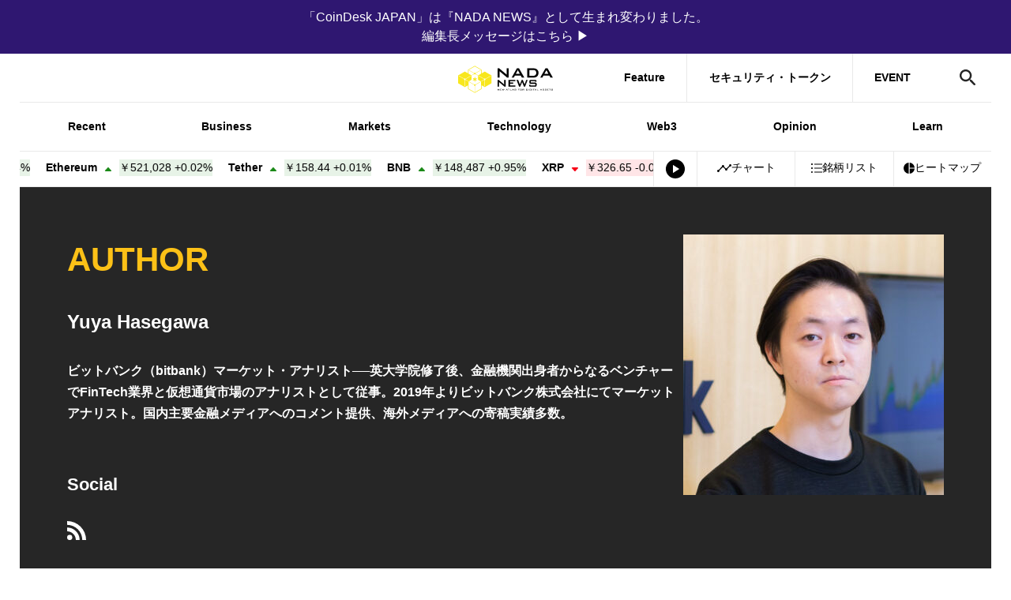

--- FILE ---
content_type: text/html; charset=UTF-8
request_url: https://www.nadanews.com/author/yuya-hasegawa/
body_size: 25840
content:
<!DOCTYPE html>
<html lang="ja">
<head><meta http-equiv="Content-Type" content="text/html; charset=UTF-8" />
<meta charset="UTF-8" />
<meta http-equiv="x-ua-compatible" content="ie=edge" />
<meta content="width=device-width, initial-scale=1" name="viewport" />
<link rel="manifest" href="https://www.nadanews.com/wp-content/themes/coindeskjapan-v3/manifest.json" crossorigin="use-credentials" />
<link rel="alternate" type="application/rss+xml" title="NADA NEWS RSS Feed" href="https://www.nadanews.com/feed/" />
<meta property="twitter:account_id" content="@nadanews_com" />
<meta name="msapplication-config" content="none" />
<meta name="format-detection" content="telephone=no" />
<link rel="preconnect" href="http://t.co" />
<link rel="preconnect" href="http://aw.dw.impact-ad.jp" />
<link rel="preconnect" href="https://securepubads.g.doubleclick.net" />
<link rel="preconnect" href="https://adservice.google.com" />
<link rel="preconnect" href="https://adservice.google.co.jp" />
<link rel="preconnect" href="http://www.googleadservices.com" />
<link rel="preconnect" href="https://sb.scorecardresearch.com" />
<link rel="preconnect" href="https://cdn.taboola.com" />
<link rel="preconnect" href="https://cds.taboola.com" />
<link rel="preconnect" href="https://ad.jp.ap.valuecommerce.com" />
<link rel="preconnect" href="https://www.googleadservices.com" />
<link rel="preconnect" href="https://connect.facebook.net" />
<link rel="preconnect" href="https://s0.2mdn.net" />
<link rel="preconnect" href="https://www.facebook.com" />
<link rel="preconnect" href="https://www.googletagmanager.com" />
<link rel="preconnect" href="https://www.google-analytics.com" />
<link rel="preconnect" href="https://www.google.co.jp" />
<link rel="preconnect" href="https://www.google.com" />
<link rel="preconnect" href="https://googleads.g.doubleclick.net" />
<link rel="preconnect" href="https://tpc.googlesyndication.com" />
<link rel="preload" href="https://www.nadanews.com/wp-content/themes/coindeskjapan-v3/assets/js/index.bundle.js?v4.257.0-5efd94ff" as="script" />
<link rel="preload" href="https://www.nadanews.com/wp-content/themes/coindeskjapan-v3/assets/css/style.css?v4.257.0-5efd94ff" as="style" />
<!-- Google Tag Manager-->
<script>
  (function(w, d, s, l, i) {
    w[l] = w[l] || [];
    w[l].push({
      'gtm.start': new Date().getTime(),
      event: 'gtm.js'
    });
    var f = d.getElementsByTagName(s)[0],
      j = d.createElement(s),
      dl = l != 'dataLayer' ? '&l=' + l : '';
    j.async = true;
    j.src =
      'https://www.googletagmanager.com/gtm.js?id=' + i + dl;
    f.parentNode.insertBefore(j, f);
  })(window, document, 'script', 'dataLayer', 'GTM-NSRNCQB');
</script>
<!-- End Google Tag Manager-->
<!-- Facebook Pixel Code-->
<script>
  window.fbAsyncInit = function() {
    FB.init({
      appId: '592401157873165',
      cookie: true,
      xfbml: true,
      version: 'v3.2'
    });
    FB.AppEvents.logPageView();
  };
  (function(d, s, id) {
    var js, fjs = d.getElementsByTagName(s)[0];
    if (d.getElementById(id)) {
      return;
    }
    js = d.createElement(s);
    js.id = id;
    js.src = "https://connect.facebook.net/en_US/sdk.js";
    fjs.parentNode.insertBefore(js, fjs);
  }(document, 'script', 'facebook-jssdk'));
</script>
<!-- End Facebook Pixel Code-->
<script async="async" src="https://www.googletagservices.com/tag/js/gpt.js"></script>
<script>
  var googletag = googletag || {};
  googletag.cmd = googletag.cmd || [];
</script>  <script>
    googletag.cmd.push(function() {
      googletag.defineSlot('/21803695086/jack-billboard', [
        [320, 100],
        [320, 50],
        [970, 90],
        [970, 250]
      ], 'div-gpt-ad-1759322235789-0').addService(googletag.pubads());

                        googletag.defineSlot('/21803695086/leaderboard-fix', [
            [320, 50],
            [728, 90],
            [970, 90],
            [300, 50]
          ], 'div-gpt-ad-1684807815227-0').addService(googletag.pubads());
          googletag.defineSlot('/21803695086/atf-box', [
            [970, 90],
            [970, 250],
            [600, 314],
            [320, 50],
            [320, 100],
            [300, 250]
          ], 'div-gpt-ad-1684848749222-0').addService(googletag.pubads());
          googletag.defineSlot('/21803695086/btf-box', [
            [970, 90],
            [970, 250],
            [600, 314],
            [320, 50],
            [320, 100],
            [300, 250]
          ], 'div-gpt-ad-1684808099860-0').addService(googletag.pubads());
          googletag.defineSlot('/21803695086/bottom', [
            [728, 90],
            [970, 90],
            [300, 50],
            [600, 600],
            [320, 50],
            [300, 250]
          ], 'div-gpt-ad-1684808218493-0').addService(googletag.pubads());
          googletag.defineSlot('/21803695086/ad-unit01', [
            [300, 250]
          ], 'div-gpt-ad-1684808382180-0').addService(googletag.pubads());
          googletag.defineSlot('/21803695086/ad-unit02', [
            [300, 600],
            [300, 250]
          ], 'div-gpt-ad-1684808486564-0').addService(googletag.pubads());
                                googletag.pubads().enableSingleRequest();
        googletag.pubads().collapseEmptyDivs();
                googletag.enableServices();
          });
  </script><link rel="stylesheet" href="https://www.nadanews.com/wp-content/themes/coindeskjapan-v3/assets/css/style.css?v4.257.0-5efd94ff" /><script>
  window.context = {
    //- WP-APIのURL
    apiUrl: "/wp-json/",
    imgPath: "https://www.nadanews.com/wp-content/themes/coindeskjapan-v3/assets/",
      };
</script><title>長谷川友哉／bitbankマーケット・アナリスト | NADA NEWS（ナダ・ニュース）</title>
	<style>img:is([sizes="auto" i], [sizes^="auto," i]) { contain-intrinsic-size: 3000px 1500px }</style>
	
		<!-- All in One SEO 4.9.2 - aioseo.com -->
	<meta name="description" content="ビットバンク（bitbank）マーケット・アナリスト──英大学院修了後、金融機関出身者からなるベンチャーでFinTech業界と仮想通貨市場のアナリストとして従事。2019年よりビットバンク株式会社にてマーケットアナリスト。国内主要金融メディアへのコメント提供、海外メディアへの寄稿実績多数。" />
	<meta name="robots" content="max-image-preview:large" />
	<link rel="canonical" href="https://www.nadanews.com/author/yuya-hasegawa/" />
	<meta name="generator" content="All in One SEO (AIOSEO) 4.9.2" />
		<!-- All in One SEO -->

<link rel='dns-prefetch' href='//code.jquery.com' />
<link rel='dns-prefetch' href='//ajax.googleapis.com' />
<link rel='dns-prefetch' href='//code.highcharts.com' />
<link rel='dns-prefetch' href='//cdn.jsdelivr.net' />
<link rel='dns-prefetch' href='//www.google.com' />
<link rel="alternate" type="application/rss+xml" title="NADA NEWS（ナダ・ニュース） &raquo; フィード" href="https://www.nadanews.com/feed/" />
<link rel="alternate" type="application/rss+xml" title="NADA NEWS（ナダ・ニュース） &raquo; コメントフィード" href="https://www.nadanews.com/comments/feed/" />
<script type="text/javascript" id="wpp-js" src="https://www.nadanews.com/wp-content/plugins/wordpress-popular-posts/assets/js/wpp.min.js?ver=7.3.6" data-sampling="1" data-sampling-rate="100" data-api-url="https://www.nadanews.com/wp-json/wordpress-popular-posts" data-post-id="0" data-token="09c33fa7e2" data-lang="0" data-debug="0"></script>
<link rel="alternate" type="application/rss+xml" title="NADA NEWS（ナダ・ニュース） &raquo; 長谷川友哉／bitbankマーケット・アナリスト による投稿のフィード" href="https://www.nadanews.com/author/yuya-hasegawa/feed/" />
<script type="text/javascript">
/* <![CDATA[ */
window._wpemojiSettings = {"baseUrl":"https:\/\/s.w.org\/images\/core\/emoji\/16.0.1\/72x72\/","ext":".png","svgUrl":"https:\/\/s.w.org\/images\/core\/emoji\/16.0.1\/svg\/","svgExt":".svg","source":{"concatemoji":"https:\/\/www.nadanews.com\/wp-includes\/js\/wp-emoji-release.min.js?ver=6.8.3"}};
/*! This file is auto-generated */
!function(s,n){var o,i,e;function c(e){try{var t={supportTests:e,timestamp:(new Date).valueOf()};sessionStorage.setItem(o,JSON.stringify(t))}catch(e){}}function p(e,t,n){e.clearRect(0,0,e.canvas.width,e.canvas.height),e.fillText(t,0,0);var t=new Uint32Array(e.getImageData(0,0,e.canvas.width,e.canvas.height).data),a=(e.clearRect(0,0,e.canvas.width,e.canvas.height),e.fillText(n,0,0),new Uint32Array(e.getImageData(0,0,e.canvas.width,e.canvas.height).data));return t.every(function(e,t){return e===a[t]})}function u(e,t){e.clearRect(0,0,e.canvas.width,e.canvas.height),e.fillText(t,0,0);for(var n=e.getImageData(16,16,1,1),a=0;a<n.data.length;a++)if(0!==n.data[a])return!1;return!0}function f(e,t,n,a){switch(t){case"flag":return n(e,"\ud83c\udff3\ufe0f\u200d\u26a7\ufe0f","\ud83c\udff3\ufe0f\u200b\u26a7\ufe0f")?!1:!n(e,"\ud83c\udde8\ud83c\uddf6","\ud83c\udde8\u200b\ud83c\uddf6")&&!n(e,"\ud83c\udff4\udb40\udc67\udb40\udc62\udb40\udc65\udb40\udc6e\udb40\udc67\udb40\udc7f","\ud83c\udff4\u200b\udb40\udc67\u200b\udb40\udc62\u200b\udb40\udc65\u200b\udb40\udc6e\u200b\udb40\udc67\u200b\udb40\udc7f");case"emoji":return!a(e,"\ud83e\udedf")}return!1}function g(e,t,n,a){var r="undefined"!=typeof WorkerGlobalScope&&self instanceof WorkerGlobalScope?new OffscreenCanvas(300,150):s.createElement("canvas"),o=r.getContext("2d",{willReadFrequently:!0}),i=(o.textBaseline="top",o.font="600 32px Arial",{});return e.forEach(function(e){i[e]=t(o,e,n,a)}),i}function t(e){var t=s.createElement("script");t.src=e,t.defer=!0,s.head.appendChild(t)}"undefined"!=typeof Promise&&(o="wpEmojiSettingsSupports",i=["flag","emoji"],n.supports={everything:!0,everythingExceptFlag:!0},e=new Promise(function(e){s.addEventListener("DOMContentLoaded",e,{once:!0})}),new Promise(function(t){var n=function(){try{var e=JSON.parse(sessionStorage.getItem(o));if("object"==typeof e&&"number"==typeof e.timestamp&&(new Date).valueOf()<e.timestamp+604800&&"object"==typeof e.supportTests)return e.supportTests}catch(e){}return null}();if(!n){if("undefined"!=typeof Worker&&"undefined"!=typeof OffscreenCanvas&&"undefined"!=typeof URL&&URL.createObjectURL&&"undefined"!=typeof Blob)try{var e="postMessage("+g.toString()+"("+[JSON.stringify(i),f.toString(),p.toString(),u.toString()].join(",")+"));",a=new Blob([e],{type:"text/javascript"}),r=new Worker(URL.createObjectURL(a),{name:"wpTestEmojiSupports"});return void(r.onmessage=function(e){c(n=e.data),r.terminate(),t(n)})}catch(e){}c(n=g(i,f,p,u))}t(n)}).then(function(e){for(var t in e)n.supports[t]=e[t],n.supports.everything=n.supports.everything&&n.supports[t],"flag"!==t&&(n.supports.everythingExceptFlag=n.supports.everythingExceptFlag&&n.supports[t]);n.supports.everythingExceptFlag=n.supports.everythingExceptFlag&&!n.supports.flag,n.DOMReady=!1,n.readyCallback=function(){n.DOMReady=!0}}).then(function(){return e}).then(function(){var e;n.supports.everything||(n.readyCallback(),(e=n.source||{}).concatemoji?t(e.concatemoji):e.wpemoji&&e.twemoji&&(t(e.twemoji),t(e.wpemoji)))}))}((window,document),window._wpemojiSettings);
/* ]]> */
</script>
<!-- www.nadanews.com is managing ads with Advanced Ads 2.0.14 – https://wpadvancedads.com/ --><script id="nadan-ready">
			window.advanced_ads_ready=function(e,a){a=a||"complete";var d=function(e){return"interactive"===a?"loading"!==e:"complete"===e};d(document.readyState)?e():document.addEventListener("readystatechange",(function(a){d(a.target.readyState)&&e()}),{once:"interactive"===a})},window.advanced_ads_ready_queue=window.advanced_ads_ready_queue||[];		</script>
		<style id='wp-emoji-styles-inline-css' type='text/css'>

	img.wp-smiley, img.emoji {
		display: inline !important;
		border: none !important;
		box-shadow: none !important;
		height: 1em !important;
		width: 1em !important;
		margin: 0 0.07em !important;
		vertical-align: -0.1em !important;
		background: none !important;
		padding: 0 !important;
	}
</style>
<link rel='stylesheet' id='wp-block-library-css' href='https://www.nadanews.com/wp-includes/css/dist/block-library/style.min.css?ver=6.8.3' type='text/css' media='all' />
<style id='classic-theme-styles-inline-css' type='text/css'>
/*! This file is auto-generated */
.wp-block-button__link{color:#fff;background-color:#32373c;border-radius:9999px;box-shadow:none;text-decoration:none;padding:calc(.667em + 2px) calc(1.333em + 2px);font-size:1.125em}.wp-block-file__button{background:#32373c;color:#fff;text-decoration:none}
</style>
<link rel='stylesheet' id='aioseo/css/src/vue/standalone/blocks/table-of-contents/global.scss-css' href='https://www.nadanews.com/wp-content/plugins/all-in-one-seo-pack/dist/Lite/assets/css/table-of-contents/global.e90f6d47.css?ver=4.9.2' type='text/css' media='all' />
<link rel='stylesheet' id='arkhe-blocks-front-css' href='https://www.nadanews.com/wp-content/plugins/arkhe-blocks/dist/css/front.css?ver=2.27.1' type='text/css' media='all' />
<style id='arkhe-blocks-front-inline-css' type='text/css'>
body{--arkb-marker-color:#ffdc40;--arkb-marker-start:1em;--arkb-marker-style:linear-gradient(transparent var(--arkb-marker-start), var(--arkb-marker-color) 0)}
</style>
<link rel='stylesheet' id='arkhe-blocks-accordion-style-css' href='https://www.nadanews.com/wp-content/plugins/arkhe-blocks/dist/gutenberg/blocks/accordion/index.css?ver=2.27.1' type='text/css' media='all' />
<link rel='stylesheet' id='arkhe-blocks-blog-card-style-css' href='https://www.nadanews.com/wp-content/plugins/arkhe-blocks/dist/gutenberg/blocks/blog-card/index.css?ver=2.27.1' type='text/css' media='all' />
<link rel='stylesheet' id='arkhe-blocks-button-style-css' href='https://www.nadanews.com/wp-content/plugins/arkhe-blocks/dist/gutenberg/blocks/button/index.css?ver=2.27.1' type='text/css' media='all' />
<link rel='stylesheet' id='arkhe-blocks-columns-style-css' href='https://www.nadanews.com/wp-content/plugins/arkhe-blocks/dist/gutenberg/blocks/columns/index.css?ver=2.27.1' type='text/css' media='all' />
<link rel='stylesheet' id='arkhe-blocks-container-style-css' href='https://www.nadanews.com/wp-content/plugins/arkhe-blocks/dist/gutenberg/blocks/container/index.css?ver=2.27.1' type='text/css' media='all' />
<link rel='stylesheet' id='arkhe-blocks-faq-style-css' href='https://www.nadanews.com/wp-content/plugins/arkhe-blocks/dist/gutenberg/blocks/faq/index.css?ver=2.27.1' type='text/css' media='all' />
<link rel='stylesheet' id='arkhe-blocks-dl-style-css' href='https://www.nadanews.com/wp-content/plugins/arkhe-blocks/dist/gutenberg/blocks/dl/index.css?ver=2.27.1' type='text/css' media='all' />
<link rel='stylesheet' id='arkhe-blocks-icon-style-css' href='https://www.nadanews.com/wp-content/plugins/arkhe-blocks/dist/gutenberg/blocks/icon/index.css?ver=2.27.1' type='text/css' media='all' />
<link rel='stylesheet' id='arkhe-blocks-notice-style-css' href='https://www.nadanews.com/wp-content/plugins/arkhe-blocks/dist/gutenberg/blocks/notice/index.css?ver=2.27.1' type='text/css' media='all' />
<link rel='stylesheet' id='arkhe-blocks-section-style-css' href='https://www.nadanews.com/wp-content/plugins/arkhe-blocks/dist/gutenberg/blocks/section/index.css?ver=2.27.1' type='text/css' media='all' />
<link rel='stylesheet' id='arkhe-blocks-section-heading-style-css' href='https://www.nadanews.com/wp-content/plugins/arkhe-blocks/dist/gutenberg/blocks/section-heading/index.css?ver=2.27.1' type='text/css' media='all' />
<link rel='stylesheet' id='arkhe-blocks-step-style-css' href='https://www.nadanews.com/wp-content/plugins/arkhe-blocks/dist/gutenberg/blocks/step/index.css?ver=2.27.1' type='text/css' media='all' />
<link rel='stylesheet' id='arkhe-blocks-tab-style-css' href='https://www.nadanews.com/wp-content/plugins/arkhe-blocks/dist/gutenberg/blocks/tab/index.css?ver=2.27.1' type='text/css' media='all' />
<link rel='stylesheet' id='arkhe-blocks-timeline-style-css' href='https://www.nadanews.com/wp-content/plugins/arkhe-blocks/dist/gutenberg/blocks/timeline/index.css?ver=2.27.1' type='text/css' media='all' />
<link rel='stylesheet' id='arkhe-blocks-toc-style-css' href='https://www.nadanews.com/wp-content/plugins/arkhe-blocks/dist/gutenberg/blocks/toc/index.css?ver=2.27.1' type='text/css' media='all' />
<style id='global-styles-inline-css' type='text/css'>
:root{--wp--preset--aspect-ratio--square: 1;--wp--preset--aspect-ratio--4-3: 4/3;--wp--preset--aspect-ratio--3-4: 3/4;--wp--preset--aspect-ratio--3-2: 3/2;--wp--preset--aspect-ratio--2-3: 2/3;--wp--preset--aspect-ratio--16-9: 16/9;--wp--preset--aspect-ratio--9-16: 9/16;--wp--preset--color--black: #000000;--wp--preset--color--cyan-bluish-gray: #abb8c3;--wp--preset--color--white: #ffffff;--wp--preset--color--pale-pink: #f78da7;--wp--preset--color--vivid-red: #cf2e2e;--wp--preset--color--luminous-vivid-orange: #ff6900;--wp--preset--color--luminous-vivid-amber: #fcb900;--wp--preset--color--light-green-cyan: #7bdcb5;--wp--preset--color--vivid-green-cyan: #00d084;--wp--preset--color--pale-cyan-blue: #8ed1fc;--wp--preset--color--vivid-cyan-blue: #0693e3;--wp--preset--color--vivid-purple: #9b51e0;--wp--preset--gradient--vivid-cyan-blue-to-vivid-purple: linear-gradient(135deg,rgba(6,147,227,1) 0%,rgb(155,81,224) 100%);--wp--preset--gradient--light-green-cyan-to-vivid-green-cyan: linear-gradient(135deg,rgb(122,220,180) 0%,rgb(0,208,130) 100%);--wp--preset--gradient--luminous-vivid-amber-to-luminous-vivid-orange: linear-gradient(135deg,rgba(252,185,0,1) 0%,rgba(255,105,0,1) 100%);--wp--preset--gradient--luminous-vivid-orange-to-vivid-red: linear-gradient(135deg,rgba(255,105,0,1) 0%,rgb(207,46,46) 100%);--wp--preset--gradient--very-light-gray-to-cyan-bluish-gray: linear-gradient(135deg,rgb(238,238,238) 0%,rgb(169,184,195) 100%);--wp--preset--gradient--cool-to-warm-spectrum: linear-gradient(135deg,rgb(74,234,220) 0%,rgb(151,120,209) 20%,rgb(207,42,186) 40%,rgb(238,44,130) 60%,rgb(251,105,98) 80%,rgb(254,248,76) 100%);--wp--preset--gradient--blush-light-purple: linear-gradient(135deg,rgb(255,206,236) 0%,rgb(152,150,240) 100%);--wp--preset--gradient--blush-bordeaux: linear-gradient(135deg,rgb(254,205,165) 0%,rgb(254,45,45) 50%,rgb(107,0,62) 100%);--wp--preset--gradient--luminous-dusk: linear-gradient(135deg,rgb(255,203,112) 0%,rgb(199,81,192) 50%,rgb(65,88,208) 100%);--wp--preset--gradient--pale-ocean: linear-gradient(135deg,rgb(255,245,203) 0%,rgb(182,227,212) 50%,rgb(51,167,181) 100%);--wp--preset--gradient--electric-grass: linear-gradient(135deg,rgb(202,248,128) 0%,rgb(113,206,126) 100%);--wp--preset--gradient--midnight: linear-gradient(135deg,rgb(2,3,129) 0%,rgb(40,116,252) 100%);--wp--preset--font-size--small: 13px;--wp--preset--font-size--medium: 20px;--wp--preset--font-size--large: 36px;--wp--preset--font-size--x-large: 42px;--wp--preset--spacing--20: 0.44rem;--wp--preset--spacing--30: 0.67rem;--wp--preset--spacing--40: 1rem;--wp--preset--spacing--50: 1.5rem;--wp--preset--spacing--60: 2.25rem;--wp--preset--spacing--70: 3.38rem;--wp--preset--spacing--80: 5.06rem;--wp--preset--shadow--natural: 6px 6px 9px rgba(0, 0, 0, 0.2);--wp--preset--shadow--deep: 12px 12px 50px rgba(0, 0, 0, 0.4);--wp--preset--shadow--sharp: 6px 6px 0px rgba(0, 0, 0, 0.2);--wp--preset--shadow--outlined: 6px 6px 0px -3px rgba(255, 255, 255, 1), 6px 6px rgba(0, 0, 0, 1);--wp--preset--shadow--crisp: 6px 6px 0px rgba(0, 0, 0, 1);}:where(.is-layout-flex){gap: 0.5em;}:where(.is-layout-grid){gap: 0.5em;}body .is-layout-flex{display: flex;}.is-layout-flex{flex-wrap: wrap;align-items: center;}.is-layout-flex > :is(*, div){margin: 0;}body .is-layout-grid{display: grid;}.is-layout-grid > :is(*, div){margin: 0;}:where(.wp-block-columns.is-layout-flex){gap: 2em;}:where(.wp-block-columns.is-layout-grid){gap: 2em;}:where(.wp-block-post-template.is-layout-flex){gap: 1.25em;}:where(.wp-block-post-template.is-layout-grid){gap: 1.25em;}.has-black-color{color: var(--wp--preset--color--black) !important;}.has-cyan-bluish-gray-color{color: var(--wp--preset--color--cyan-bluish-gray) !important;}.has-white-color{color: var(--wp--preset--color--white) !important;}.has-pale-pink-color{color: var(--wp--preset--color--pale-pink) !important;}.has-vivid-red-color{color: var(--wp--preset--color--vivid-red) !important;}.has-luminous-vivid-orange-color{color: var(--wp--preset--color--luminous-vivid-orange) !important;}.has-luminous-vivid-amber-color{color: var(--wp--preset--color--luminous-vivid-amber) !important;}.has-light-green-cyan-color{color: var(--wp--preset--color--light-green-cyan) !important;}.has-vivid-green-cyan-color{color: var(--wp--preset--color--vivid-green-cyan) !important;}.has-pale-cyan-blue-color{color: var(--wp--preset--color--pale-cyan-blue) !important;}.has-vivid-cyan-blue-color{color: var(--wp--preset--color--vivid-cyan-blue) !important;}.has-vivid-purple-color{color: var(--wp--preset--color--vivid-purple) !important;}.has-black-background-color{background-color: var(--wp--preset--color--black) !important;}.has-cyan-bluish-gray-background-color{background-color: var(--wp--preset--color--cyan-bluish-gray) !important;}.has-white-background-color{background-color: var(--wp--preset--color--white) !important;}.has-pale-pink-background-color{background-color: var(--wp--preset--color--pale-pink) !important;}.has-vivid-red-background-color{background-color: var(--wp--preset--color--vivid-red) !important;}.has-luminous-vivid-orange-background-color{background-color: var(--wp--preset--color--luminous-vivid-orange) !important;}.has-luminous-vivid-amber-background-color{background-color: var(--wp--preset--color--luminous-vivid-amber) !important;}.has-light-green-cyan-background-color{background-color: var(--wp--preset--color--light-green-cyan) !important;}.has-vivid-green-cyan-background-color{background-color: var(--wp--preset--color--vivid-green-cyan) !important;}.has-pale-cyan-blue-background-color{background-color: var(--wp--preset--color--pale-cyan-blue) !important;}.has-vivid-cyan-blue-background-color{background-color: var(--wp--preset--color--vivid-cyan-blue) !important;}.has-vivid-purple-background-color{background-color: var(--wp--preset--color--vivid-purple) !important;}.has-black-border-color{border-color: var(--wp--preset--color--black) !important;}.has-cyan-bluish-gray-border-color{border-color: var(--wp--preset--color--cyan-bluish-gray) !important;}.has-white-border-color{border-color: var(--wp--preset--color--white) !important;}.has-pale-pink-border-color{border-color: var(--wp--preset--color--pale-pink) !important;}.has-vivid-red-border-color{border-color: var(--wp--preset--color--vivid-red) !important;}.has-luminous-vivid-orange-border-color{border-color: var(--wp--preset--color--luminous-vivid-orange) !important;}.has-luminous-vivid-amber-border-color{border-color: var(--wp--preset--color--luminous-vivid-amber) !important;}.has-light-green-cyan-border-color{border-color: var(--wp--preset--color--light-green-cyan) !important;}.has-vivid-green-cyan-border-color{border-color: var(--wp--preset--color--vivid-green-cyan) !important;}.has-pale-cyan-blue-border-color{border-color: var(--wp--preset--color--pale-cyan-blue) !important;}.has-vivid-cyan-blue-border-color{border-color: var(--wp--preset--color--vivid-cyan-blue) !important;}.has-vivid-purple-border-color{border-color: var(--wp--preset--color--vivid-purple) !important;}.has-vivid-cyan-blue-to-vivid-purple-gradient-background{background: var(--wp--preset--gradient--vivid-cyan-blue-to-vivid-purple) !important;}.has-light-green-cyan-to-vivid-green-cyan-gradient-background{background: var(--wp--preset--gradient--light-green-cyan-to-vivid-green-cyan) !important;}.has-luminous-vivid-amber-to-luminous-vivid-orange-gradient-background{background: var(--wp--preset--gradient--luminous-vivid-amber-to-luminous-vivid-orange) !important;}.has-luminous-vivid-orange-to-vivid-red-gradient-background{background: var(--wp--preset--gradient--luminous-vivid-orange-to-vivid-red) !important;}.has-very-light-gray-to-cyan-bluish-gray-gradient-background{background: var(--wp--preset--gradient--very-light-gray-to-cyan-bluish-gray) !important;}.has-cool-to-warm-spectrum-gradient-background{background: var(--wp--preset--gradient--cool-to-warm-spectrum) !important;}.has-blush-light-purple-gradient-background{background: var(--wp--preset--gradient--blush-light-purple) !important;}.has-blush-bordeaux-gradient-background{background: var(--wp--preset--gradient--blush-bordeaux) !important;}.has-luminous-dusk-gradient-background{background: var(--wp--preset--gradient--luminous-dusk) !important;}.has-pale-ocean-gradient-background{background: var(--wp--preset--gradient--pale-ocean) !important;}.has-electric-grass-gradient-background{background: var(--wp--preset--gradient--electric-grass) !important;}.has-midnight-gradient-background{background: var(--wp--preset--gradient--midnight) !important;}.has-small-font-size{font-size: var(--wp--preset--font-size--small) !important;}.has-medium-font-size{font-size: var(--wp--preset--font-size--medium) !important;}.has-large-font-size{font-size: var(--wp--preset--font-size--large) !important;}.has-x-large-font-size{font-size: var(--wp--preset--font-size--x-large) !important;}
:where(.wp-block-post-template.is-layout-flex){gap: 1.25em;}:where(.wp-block-post-template.is-layout-grid){gap: 1.25em;}
:where(.wp-block-columns.is-layout-flex){gap: 2em;}:where(.wp-block-columns.is-layout-grid){gap: 2em;}
:root :where(.wp-block-pullquote){font-size: 1.5em;line-height: 1.6;}
</style>
<link rel='stylesheet' id='CAC-front_jqueryui-css' href='//code.jquery.com/ui/1.12.1/themes/base/jquery-ui.css?ver=6.8.3' type='text/css' media='all' />
<link rel='stylesheet' id='wordpress-popular-posts-css-css' href='https://www.nadanews.com/wp-content/plugins/wordpress-popular-posts/assets/css/wpp.css?ver=7.3.6' type='text/css' media='all' />
<script type="text/javascript" src="https://www.nadanews.com/wp-includes/js/jquery/jquery.min.js?ver=3.7.1" id="jquery-core-js"></script>
<script type="text/javascript" src="https://www.nadanews.com/wp-includes/js/jquery/jquery-migrate.min.js?ver=3.4.1" id="jquery-migrate-js"></script>
<script type="text/javascript" src="//code.jquery.com/ui/1.12.1/jquery-ui.js?ver=6.8.3" id="CAC-front_jqueryui-js"></script>
<script type="text/javascript" src="//ajax.googleapis.com/ajax/libs/jqueryui/1/i18n/jquery.ui.datepicker-ja.min.js?ver=6.8.3" id="CAC-front_datepicker_lang-js"></script>
<script type="text/javascript" src="//code.highcharts.com/stock/10.3.3/highstock.js?ver=6.8.3" id="CAC-front_highstock-js"></script>
<script type="text/javascript" src="//cdn.jsdelivr.net/npm/html2canvas@1.0.0-rc.5/dist/html2canvas.min.js?ver=6.8.3" id="CAC-front_html2canvas-js"></script>
<script type="text/javascript" id="CAC-front_main-js-extra">
/* <![CDATA[ */
var COINSWIDGET = {"ajaxurl":"https:\/\/www.nadanews.com\/wp-admin\/admin-ajax.php","action":"cac_ajax","nonce":"083305c104"};
/* ]]> */
</script>
<script type="text/javascript" src="https://www.nadanews.com/wp-content/plugins/crypto-pack/views/front/js/index-v3.bundle.js?v4_135_0&amp;ver=6.8.3" id="CAC-front_main-js"></script>
<link rel="https://api.w.org/" href="https://www.nadanews.com/wp-json/" /><link rel="alternate" title="JSON" type="application/json" href="https://www.nadanews.com/wp-json/wp/v2/users/296" /><link rel="EditURI" type="application/rsd+xml" title="RSD" href="https://www.nadanews.com/xmlrpc.php?rsd" />
<meta name="generator" content="WordPress 6.8.3" />
  <script src="https://cdn.onesignal.com/sdks/web/v16/OneSignalSDK.page.js" defer></script>
  <script>
          window.OneSignalDeferred = window.OneSignalDeferred || [];
          OneSignalDeferred.push(async function(OneSignal) {
            await OneSignal.init({
              appId: "68b8e04d-027e-4588-87d0-86edcaa17498",
              serviceWorkerOverrideForTypical: true,
              path: "https://www.nadanews.com/wp-content/plugins/onesignal-free-web-push-notifications/sdk_files/",
              serviceWorkerParam: { scope: "/wp-content/plugins/onesignal-free-web-push-notifications/sdk_files/push/onesignal/" },
              serviceWorkerPath: "OneSignalSDKWorker.js",
            });
          });

          // Unregister the legacy OneSignal service worker to prevent scope conflicts
          if (navigator.serviceWorker) {
            navigator.serviceWorker.getRegistrations().then((registrations) => {
              // Iterate through all registered service workers
              registrations.forEach((registration) => {
                // Check the script URL to identify the specific service worker
                if (registration.active && registration.active.scriptURL.includes('OneSignalSDKWorker.js.php')) {
                  // Unregister the service worker
                  registration.unregister().then((success) => {
                    if (success) {
                      console.log('OneSignalSW: Successfully unregistered:', registration.active.scriptURL);
                    } else {
                      console.log('OneSignalSW: Failed to unregister:', registration.active.scriptURL);
                    }
                  });
                }
              });
            }).catch((error) => {
              console.error('Error fetching service worker registrations:', error);
            });
        }
        </script>
            <style id="wpp-loading-animation-styles">@-webkit-keyframes bgslide{from{background-position-x:0}to{background-position-x:-200%}}@keyframes bgslide{from{background-position-x:0}to{background-position-x:-200%}}.wpp-widget-block-placeholder,.wpp-shortcode-placeholder{margin:0 auto;width:60px;height:3px;background:#dd3737;background:linear-gradient(90deg,#dd3737 0%,#571313 10%,#dd3737 100%);background-size:200% auto;border-radius:3px;-webkit-animation:bgslide 1s infinite linear;animation:bgslide 1s infinite linear}</style>
                <link rel="stylesheet" href="https://unpkg.com/scroll-hint@1.1.10/css/scroll-hint.css">

<!-- Schema & Structured Data For WP v1.53 - -->
<script type="application/ld+json" class="saswp-schema-markup-output">
[{"@context":"https:\/\/schema.org\/","@type":"Person","name":"\u9577\u8c37\u5ddd\u53cb\u54c9\uff0fbitbank\u30de\u30fc\u30b1\u30c3\u30c8\u30fb\u30a2\u30ca\u30ea\u30b9\u30c8","url":"https:\/\/www.nadanews.com\/author\/yuya-hasegawa\/","description":"\u30d3\u30c3\u30c8\u30d0\u30f3\u30af\uff08bitbank\uff09\u30de\u30fc\u30b1\u30c3\u30c8\u30fb\u30a2\u30ca\u30ea\u30b9\u30c8\u2500\u2500\u82f1\u5927\u5b66\u9662\u4fee\u4e86\u5f8c\u3001\u91d1\u878d\u6a5f\u95a2\u51fa\u8eab\u8005\u304b\u3089\u306a\u308b\u30d9\u30f3\u30c1\u30e3\u30fc\u3067FinTech\u696d\u754c\u3068\u4eee\u60f3\u901a\u8ca8\u5e02\u5834\u306e\u30a2\u30ca\u30ea\u30b9\u30c8\u3068\u3057\u3066\u5f93\u4e8b\u30022019\u5e74\u3088\u308a\u30d3\u30c3\u30c8\u30d0\u30f3\u30af\u682a\u5f0f\u4f1a\u793e\u306b\u3066\u30de\u30fc\u30b1\u30c3\u30c8\u30a2\u30ca\u30ea\u30b9\u30c8\u3002\u56fd\u5185\u4e3b\u8981\u91d1\u878d\u30e1\u30c7\u30a3\u30a2\u3078\u306e\u30b3\u30e1\u30f3\u30c8\u63d0\u4f9b\u3001\u6d77\u5916\u30e1\u30c7\u30a3\u30a2\u3078\u306e\u5bc4\u7a3f\u5b9f\u7e3e\u591a\u6570\u3002"},

{"@context":"https:\/\/schema.org\/","@type":"NewsMediaOrganization","@id":"https:\/\/www.nadanews.com#Organization","name":"CoinDesk JAPAN\uff08\u30b3\u30a4\u30f3\u30c7\u30b9\u30af\u30fb\u30b8\u30e3\u30d1\u30f3\uff09","url":"https:\/\/www.nadanews.com","sameAs":["https:\/\/x.com\/CoinDeskjapan"],"image":[{"@type":"ImageObject","@id":"https:\/\/www.nadanews.com\/202559\/#primaryimage","url":"https:\/\/www.nadanews.com\/wp-content\/uploads\/2023\/09\/image1-2.jpg","width":"1337","height":"687"},{"@type":"ImageObject","url":"https:\/\/www.nadanews.com\/wp-content\/uploads\/2023\/09\/image1-2-1200x900.jpg","width":"1200","height":"900"},{"@type":"ImageObject","url":"https:\/\/www.nadanews.com\/wp-content\/uploads\/2023\/09\/image1-2-1200x675.jpg","width":"1200","height":"675"},{"@type":"ImageObject","url":"https:\/\/www.nadanews.com\/wp-content\/uploads\/2023\/09\/image1-2-687x687.jpg","width":"687","height":"687"},{"@type":"ImageObject","url":"https:\/\/www.nadanews.com\/wp-content\/uploads\/2023\/09\/image1-2-1024x526.jpg","width":1024,"height":526}]}]
</script>

<link rel="icon" href="https://www.nadanews.com/wp-content/uploads/2025/12/nadanews_favicon-1-150x150.png" sizes="32x32" />
<link rel="icon" href="https://www.nadanews.com/wp-content/uploads/2025/12/nadanews_favicon-1.png" sizes="192x192" />
<link rel="apple-touch-icon" href="https://www.nadanews.com/wp-content/uploads/2025/12/nadanews_favicon-1.png" />
<meta name="msapplication-TileImage" content="https://www.nadanews.com/wp-content/uploads/2025/12/nadanews_favicon-1.png" />
		<style type="text/css" id="wp-custom-css">
			a.btn-border {
  border: 2px solid #000;
  border-radius: 0;
  background: #fff;

  -webkit-transform-style: preserve-3d;

  transform-style: preserve-3d;
}

a.btn-border:before {
  position: absolute;
  top: 0;
  left: 0;

  width: 5px;
  height: 100%;

  content: '';
  -webkit-transition: all .3s;
  transition: all .3s;

  background: #000;
}

a.btn-border:hover {
  color: #fff;
  background: #000;
}

a.btn-border:hover:before {
  background: #fff;
}

.l-newyear-special{
	padding:2rem;
	border-radius:20px;
}
.l-newyear-special a{
	color:inherit;
}
.l-newyear-special p.c-newyear-title{
	font-size:2rem;
	font-weight:700;
}
.l-newyear-special h2,.l-newyear-special p{
	margin: 0 auto 1rem;
	font-size:1rem;
}
.l-newyear-special  .mb-60px{
	margin:0;
}
.l-newyear-special li a:before ,.l-newyear-special strong {
	font-size:2rem;
	color:#ffffff;
	font-family:sans-serif;
	padding-right:0.5rem;
}
.l-newyear-special li:first-child a:before{
	content:"01";
}
.l-newyear-special li:nth-child(2) a:before{
	content:"02";
}
.l-newyear-special li:nth-child(3) a:before{
	content:"03";
}
.l-newyear-special li:nth-child(4) a:before{
	content:"04";
}
.l-newyear-special li:nth-child(5) a:before{
	content:"05";
}
.l-newyear-special li:nth-child(6) a:before{
	content:"06";
}
.l-newyear-special li:nth-child(7) a:before{
	content:"07";
}
.l-newyear-special li:nth-child(8) a:before{
	content:"08";
}
.l-newyear-special li:nth-child(9) a:before{
	content:"09";
}
.l-newyear-special li:nth-child(10) a:before{
	content:"10";
}
.l-newyear-special li:nth-child(11) a:before{
	content:"11";
}
.l-newyear-special li:nth-child(12) a:before{
	content:"12";
}
.l-newyear-content li>h2,.l-newyear-content li>h2+div{
	display:inline;
	font-weight:700;
}
.l-newyear-content{
	padding-top:2rem;
}
figure.wp-block-table.is-style-stripes > table > tbody > tr > td:first-child {
    background: rgb(234 243 231 / var(--tw-bg-opacity));
}		</style>
		</head>
<body class="archive">
<!-- /21803695086/jack-billboard -->
<div class="flex justify-center">
  <div id='div-gpt-ad-1759322235789-0' style='min-width: 320px; min-height: 50px;'>
    <script>
      googletag.cmd.push(function() { googletag.display('div-gpt-ad-1759322235789-0'); });
    </script>
  </div>
</div>

<div class="bg-purple">
  <div class="w-full pc:w-main mx-auto text-center py-10px text-sm">
            <div class="textwidget custom-html-widget"><div class="notice">
<a href="https://www.nadanews.com/330669/" target="_blank" style="color: #fff;font-size: 1rem;">
「CoinDesk JAPAN」は『NADA NEWS』として生まれ変わりました。<br>
編集長メッセージはこちら ▶︎<span class="sp-none"></span>
</a>
</div>


</div>      </div>
</div><nav id="header-navigation" class="pc:w-main mx-auto">
    <div class="flex justify-between border-b border-[#E9E9E9] relative" id="navigation">
        <div class="w-2/5 text-sm font-bold">
            <div class="hidden pc:block p-20px">
                            </div>
        </div>
        <h1 class="c-header-logo pt-15px pb-10px">
            <a href="/" aria-label="NADA NEWSトップへ">
                <svg class="group-[.bg-black]:hidden group-[.bg-sitejack]:hidden" width="120" height="35" viewBox="0 0 1162.7 332.4">
                    <g>
                        <path fill="#f8e71c" d="M195.4,95.7c0,1,.2,2,.5,3l-28.2,16.3,2,3.4h0s0,0,0,0l28.1-16.2c1.8,2,4.3,3.2,7.2,3.2s5.4-1.2,7.2-3.2l28.1,16.2h0s0,0,0,0l2-3.4-28.2-16.3c.3-.9.5-1.9.5-3s-.2-2-.5-3l61.3-35.4v-2.3l-2-1.1-61.3,35.4c-1.8-2-4.3-3.2-7.2-3.2s-5.4,1.2-7.2,3.2l-61.3-35.4-2,1.1v2.3l61.3,35.4c-.3.9-.5,1.9-.5,3ZM205,95.7h0s0,0,0,0h0Z" />
                        <path fill="#f8e71c" d="M327.1,70.5l-39.3,22.7v-45.3L205,0l-82.9,47.8v45.3l-39.3-22.7L0,118.4v95.7l82.9,47.8,39.3-22.7v45.3l82.9,47.8,82.9-47.8v-45.3l39.3,22.7,82.9-47.8v-95.7l-82.9-47.8ZM120.3,190.1l-30.3-17.5c-1.3,1.5-3.1,2.6-5.2,3v75.6l-2,1.1-2-1.1v-75.6c-4.4-.9-7.6-4.8-7.6-9.4s.2-2,.5-3L8.3,125.4v-2.3l2-1.1,65.4,37.8c1.8-2,4.3-3.2,7.2-3.2s5.4,1.2,7.2,3.2l65.4-37.8,2,1.1v2.3l-65.4,37.8c.3.9.5,1.9.5,3s-.2,2-.5,3l30.3,17.5-2,3.4ZM281.4,280.8l-76.5,44.1-76.5-44.1v-88.3l37.2-21.5v-52.7l-37.2-21.5v-45.3L205,7.4l76.5,44.1v45.3l-37.2,21.5v45.3h0v7.4l37.2,21.5v88.3ZM401.7,125.4l-65.4,37.8c.3.9.5,1.9.5,3,0,4.6-3.3,8.5-7.6,9.4v75.6l-2,1.1-2-1.1v-75.6c-2-.4-3.8-1.5-5.2-3l-32.1,18.5-.8.5-2-3.4.9-.5,32.1-18.5c-.3-.9-.5-1.9-.5-3s.2-2,.5-3l-65.4-37.8v-2.3l2-1.1,65.4,37.8c1.8-2,4.3-3.2,7.2-3.2s5.4,1.2,7.2,3.2l65.4-37.8,2,1.1v2.3Z" />
                        <path fill="#f8e71c" d="M205,227c-2.8,0-5.4,1.2-7.2,3.2l-61.3-35.4-2,1.1v2.3l61.3,35.4c-.3.9-.5,1.9-.5,3,0,4.6,3.3,8.5,7.6,9.4v70.8l2,1.1,2-1.1v-70.8c4.4-.9,7.6-4.8,7.6-9.4s-.2-2-.5-3l61.3-35.4v-2.3l-2-1.1-61.3,35.4c-1.8-2-4.3-3.2-7.2-3.2ZM205,236.7h0,0s0,0,0,0Z" />
                        <polygon fill="#f8e71c" points="236.4 148.8 211.4 156 205.9 130.6 199.6 155.8 174.8 147.9 193.5 166 174.3 183.5 199.3 176.4 204.9 201.8 211.1 176.5 235.9 184.4 217.2 166.3 236.4 148.8" />
                    </g>
                    <g>
                        <g>
                            <path d="M505.3,301.6h-2.7l-12.5-10.8c-.5-.5-1-.9-1.4-1.4.1,1.1.2,2,.2,2.7v9.5h-3.6v-17.4h2.7l12,10.3c.9.7,1.5,1.4,1.9,1.9-.1-1.6-.2-2.6-.2-3v-9.2h3.6v17.4Z" />
                            <path d="M532.5,301.6h-17.6v-17.4h17.4v3h-13.4v3.9h7.8v3h-7.8v4.3h13.6v3.3Z" />
                            <path d="M567.7,284.1l-6.6,17.4h-2.7l-4.7-12.1-4.7,12.1h-2.7l-6.6-17.4h4.1l4.3,11.7,4.5-11.7h2.8l4.6,11.7,4.1-11.7h3.5Z" />
                            <path d="M609.3,301.6h-4.4l-2-3.8h-10.8l-2,3.8h-4l9.6-17.4h3.8l9.8,17.4ZM601.1,294.6l-3.7-7.1-3.8,7.1h7.4Z" />
                            <path d="M631,287.3h-7.8v14.3h-4v-14.3h-7.8v-3.1h19.6v3.1Z" />
                            <path d="M655.4,301.6h-16.7v-17.4h4v14.2h12.7v3.3Z" />
                            <path d="M685.2,301.6h-4.4l-2-3.8h-10.8l-2,3.8h-4l9.6-17.4h3.8l9.8,17.4ZM677.1,294.6l-3.7-7.1-3.8,7.1h7.4Z" />
                            <path d="M711.5,297.5c0,1.6-.3,2.7-.9,3.3-.6.6-1.7.8-3.3.8h-10.5c-1.7,0-2.9-.3-3.4-.9-.5-.6-.8-1.8-.8-3.6l3.5-.7v2.1h12v-4h-10.6c-1.6,0-2.7-.3-3.3-.8-.6-.6-.9-1.7-.9-3.3v-1.9c0-1.6.3-2.7.9-3.3.6-.6,1.7-.8,3.3-.8h9.7c1.6,0,2.7.3,3.3.9s.9,1.7.9,3.3l-3.5.8v-2h-11.1v3.8h10.6c1.6,0,2.7.3,3.3.8.6.6.9,1.7.9,3.3v2.4Z" />
                            <path d="M752.9,287.2h-13.2v4.6h7.1v3.2h-7.1v6.6h-4v-17.4h17.2v3Z" />
                            <path d="M781.4,297.5c0,1.6-.3,2.7-.9,3.3-.6.6-1.7.8-3.3.8h-12.5c-1.6,0-2.7-.3-3.3-.8-.6-.6-.9-1.7-.9-3.3v-9.2c0-1.6.3-2.7.9-3.3.6-.6,1.7-.8,3.3-.8h12.5c1.6,0,2.7.3,3.3.8.6.6.9,1.7.9,3.3v9.2ZM777.4,298.3v-11h-13v11h13Z" />
                            <path d="M810.9,301.6h-5.7l-6.9-6.6h-3.8v6.6h-3.9v-17.4h14.6c2.5,0,3.8,1.1,3.8,3.4v4.1c0,1.7-.7,2.7-2,3.1-.5.2-1.9.2-4.1.2l7.8,6.6ZM805.3,290.6v-2.1c0-.6-.2-1-.5-1.1-.2-.2-.7-.2-1.3-.2h-8.9v4.9h8.9c.6,0,1,0,1.3-.2.3-.2.5-.6.5-1.1Z" />
                            <path d="M853.8,292.8c0,3.4-1.3,5.9-3.8,7.5-1.4.9-3.8,1.4-7,1.4h-9.9v-17.4h10.9c2.9,0,5.2.7,6.9,2,1.9,1.5,2.8,3.7,2.8,6.6ZM849.7,292.7c0-3.6-1.9-5.4-5.6-5.4h-7v11h5.1c2.4,0,4.2-.3,5.3-.9,1.5-.9,2.2-2.4,2.2-4.7Z" />
                            <path d="M866.7,301.6h-4v-17.4h4v17.4Z" />
                            <path d="M896.2,297.5c0,1.6-.3,2.7-.9,3.3-.6.6-1.7.8-3.3.8h-11.7c-1.6,0-2.7-.3-3.3-.8-.6-.6-.9-1.7-.9-3.3v-9.2c0-1.6.3-2.7.9-3.3.6-.6,1.7-.8,3.3-.8h11.7c1.7,0,2.8.3,3.4.9.6.6.8,1.8.8,3.5l-3.9.7v-2h-12.4v11h12.4v-3.9h-6.5v-3h10.3v6Z" />
                            <path d="M909.6,301.6h-4v-17.4h4v17.4Z" />
                            <path d="M936.9,287.3h-7.8v14.3h-4v-14.3h-7.8v-3.1h19.6v3.1Z" />
                            <path d="M962.3,301.6h-4.4l-2-3.8h-10.8l-2,3.8h-4l9.6-17.4h3.8l9.8,17.4ZM954.1,294.6l-3.7-7.1-3.8,7.1h7.4Z" />
                            <path d="M987,301.6h-16.7v-17.4h4v14.2h12.7v3.3Z" />
                            <path d="M1028.7,301.6h-4.4l-2-3.8h-10.8l-2,3.8h-4l9.6-17.4h3.8l9.8,17.4ZM1020.6,294.6l-3.7-7.1-3.8,7.1h7.4Z" />
                            <path d="M1055,297.5c0,1.6-.3,2.7-.9,3.3-.6.6-1.7.8-3.3.8h-10.5c-1.7,0-2.9-.3-3.4-.9-.5-.6-.8-1.8-.8-3.6l3.5-.7v2.1h12v-4h-10.6c-1.6,0-2.7-.3-3.3-.8-.6-.6-.9-1.7-.9-3.3v-1.9c0-1.6.3-2.7.9-3.3.6-.6,1.7-.8,3.3-.8h9.7c1.6,0,2.7.3,3.3.9s.9,1.7.9,3.3l-3.5.8v-2h-11.1v3.8h10.6c1.6,0,2.7.3,3.3.8.6.6.9,1.7.9,3.3v2.4Z" />
                            <path d="M1083.1,297.5c0,1.6-.3,2.7-.9,3.3-.6.6-1.7.8-3.3.8h-10.5c-1.7,0-2.9-.3-3.4-.9-.5-.6-.8-1.8-.8-3.6l3.5-.7v2.1h12v-4h-10.6c-1.6,0-2.7-.3-3.3-.8-.6-.6-.9-1.7-.9-3.3v-1.9c0-1.6.3-2.7.9-3.3.6-.6,1.7-.8,3.3-.8h9.7c1.6,0,2.7.3,3.3.9s.9,1.7.9,3.3l-3.5.8v-2h-11.1v3.8h10.6c1.6,0,2.7.3,3.3.8.6.6.9,1.7.9,3.3v2.4Z" />
                            <path d="M1110,301.6h-17.6v-17.4h17.4v3h-13.4v3.9h7.8v3h-7.8v4.3h13.6v3.3Z" />
                            <path d="M1136.5,287.3h-7.8v14.3h-4v-14.3h-7.8v-3.1h19.6v3.1Z" />
                            <path d="M1162.6,297.5c0,1.6-.3,2.7-.9,3.3-.6.6-1.7.8-3.3.8h-10.5c-1.7,0-2.9-.3-3.4-.9-.5-.6-.8-1.8-.8-3.6l3.5-.7v2.1h12v-4h-10.6c-1.6,0-2.7-.3-3.3-.8-.6-.6-.9-1.7-.9-3.3v-1.9c0-1.6.3-2.7.9-3.3.6-.6,1.7-.8,3.3-.8h9.7c1.6,0,2.7.3,3.3.9s.9,1.7.9,3.3l-3.5.8v-2h-11.1v3.8h10.6c1.6,0,2.7.3,3.3.8.6.6.9,1.7.9,3.3v2.4Z" />
                        </g>
                        <g>
                            <path d="M619.6,144.9h-18.1l-83.8-70.6c-3.5-2.9-6.7-6-9.5-9.3.7,7.4,1.1,13.2,1.1,17.5v62.4h-23.9V30.8h18.1l80.3,67.3c5.8,4.9,10.1,9,13.1,12.4-.7-10.6-1.1-17.2-1.1-19.7V30.8h23.9v114.2Z" />
                            <path d="M812.3,144.9h-29.9l-13.7-25h-72.3l-13.3,25h-26.5l64.6-114.2h25.7l65.5,114.2ZM757.6,99.4l-24.6-46.5-25.4,46.5h50Z" />
                            <path d="M986.2,87.2c0,22.1-8.4,38.4-25.2,48.9-9.6,5.9-25.2,8.8-46.9,8.8h-66.6V30.8h73.4c19.8,0,35.2,4.4,46.5,13.3,12.5,9.7,18.8,24.1,18.8,43.1ZM958.7,86.8c0-23.7-12.5-35.6-37.6-35.6h-47.1v72.3h34.3c16.2,0,28-2.1,35.4-6.2,10-5.6,15-15.8,15-30.5Z" />
                            <path d="M1162.7,144.9h-29.9l-13.7-25h-72.3l-13.3,25h-26.5l64.6-114.2h25.7l65.5,114.2ZM1108.1,99.4l-24.6-46.5-25.4,46.5h50Z" />
                        </g>
                        <g>
                            <path d="M582.8,256.3h-13.2l-61-51.4c-2.6-2.1-4.9-4.4-6.9-6.8.5,5.4.8,9.6.8,12.7v45.4h-17.4v-83.1h13.2l58.5,49c4.2,3.5,7.4,6.5,9.5,9-.5-7.7-.8-12.5-.8-14.3v-43.6h17.4v83.1Z" />
                            <path d="M703.5,256.3h-85.8v-83.1h85v14.2h-65.7v18.5h38.3v14.2h-38.3v20.6h66.5v15.6Z" />
                            <path d="M853.2,173.2l-32,83.1h-13l-22.9-57.5-23.2,57.5h-13.4l-32-83.1h20l21.1,55.7,22.1-55.7h13.5l22.5,55.7,20.1-55.7h17.2Z" />
                            <path d="M963.3,236.6c0,7.7-1.5,12.9-4.5,15.6-3,2.7-8.4,4-16.3,4h-51.4c-8.5,0-14.1-1.5-16.7-4.5-2.7-3-4-8.8-4-17.4l17.1-3.5v9.8h58.8v-19h-51.8c-7.8,0-13.2-1.3-16.2-4-3-2.7-4.4-7.9-4.4-15.6v-9.2c0-7.7,1.5-12.9,4.4-15.6,3-2.7,8.3-4,16.2-4h47.2c7.9,0,13.4,1.4,16.3,4.1,2.9,2.7,4.3,8,4.3,15.9l-17.1,4v-9.5h-54.4v17.9h51.8c7.8,0,13.3,1.3,16.3,4,3,2.7,4.5,7.9,4.5,15.6v11.4Z" />
                        </g>
                    </g>
                </svg>
                <svg class="hidden group-[.bg-black]:block group-[.bg-sitejack]:block" width="120" height="35" viewBox="0 0 1162.7 332.4">
                    <g>
                        <path fill="#f8e71c" d="M195.4,95.7c0,1,.2,2,.5,3l-28.2,16.3,2,3.4h0s0,0,0,0l28.1-16.2c1.8,2,4.3,3.2,7.2,3.2s5.4-1.2,7.2-3.2l28.1,16.2h0s0,0,0,0l2-3.4-28.2-16.3c.3-.9.5-1.9.5-3s-.2-2-.5-3l61.3-35.4v-2.3l-2-1.1-61.3,35.4c-1.8-2-4.3-3.2-7.2-3.2s-5.4,1.2-7.2,3.2l-61.3-35.4-2,1.1v2.3l61.3,35.4c-.3.9-.5,1.9-.5,3ZM205,95.7h0s0,0,0,0h0Z" />
                        <path fill="#f8e71c" d="M327.1,70.5l-39.3,22.7v-45.3L205,0l-82.9,47.8v45.3l-39.3-22.7L0,118.4v95.7l82.9,47.8,39.3-22.7v45.3l82.9,47.8,82.9-47.8v-45.3l39.3,22.7,82.9-47.8v-95.7l-82.9-47.8ZM120.3,190.1l-30.3-17.5c-1.3,1.5-3.1,2.6-5.2,3v75.6l-2,1.1-2-1.1v-75.6c-4.4-.9-7.6-4.8-7.6-9.4s.2-2,.5-3L8.3,125.4v-2.3l2-1.1,65.4,37.8c1.8-2,4.3-3.2,7.2-3.2s5.4,1.2,7.2,3.2l65.4-37.8,2,1.1v2.3l-65.4,37.8c.3.9.5,1.9.5,3s-.2,2-.5,3l30.3,17.5-2,3.4ZM281.4,280.8l-76.5,44.1-76.5-44.1v-88.3l37.2-21.5v-52.7l-37.2-21.5v-45.3L205,7.4l76.5,44.1v45.3l-37.2,21.5v45.3h0v7.4l37.2,21.5v88.3ZM401.7,125.4l-65.4,37.8c.3.9.5,1.9.5,3,0,4.6-3.3,8.5-7.6,9.4v75.6l-2,1.1-2-1.1v-75.6c-2-.4-3.8-1.5-5.2-3l-32.1,18.5-.8.5-2-3.4.9-.5,32.1-18.5c-.3-.9-.5-1.9-.5-3s.2-2,.5-3l-65.4-37.8v-2.3l2-1.1,65.4,37.8c1.8-2,4.3-3.2,7.2-3.2s5.4,1.2,7.2,3.2l65.4-37.8,2,1.1v2.3Z" />
                        <path fill="#f8e71c" d="M205,227c-2.8,0-5.4,1.2-7.2,3.2l-61.3-35.4-2,1.1v2.3l61.3,35.4c-.3.9-.5,1.9-.5,3,0,4.6,3.3,8.5,7.6,9.4v70.8l2,1.1,2-1.1v-70.8c4.4-.9,7.6-4.8,7.6-9.4s-.2-2-.5-3l61.3-35.4v-2.3l-2-1.1-61.3,35.4c-1.8-2-4.3-3.2-7.2-3.2ZM205,236.7h0,0s0,0,0,0Z" />
                        <polygon fill="#f8e71c" points="236.4 148.8 211.4 156 205.9 130.6 199.6 155.8 174.8 147.9 193.5 166 174.3 183.5 199.3 176.4 204.9 201.8 211.1 176.5 235.9 184.4 217.2 166.3 236.4 148.8" />
                    </g>
                    <g>
                        <g>
                            <path fill="#ffffff" d="M505.3,301.6h-2.7l-12.5-10.8c-.5-.5-1-.9-1.4-1.4.1,1.1.2,2,.2,2.7v9.5h-3.6v-17.4h2.7l12,10.3c.9.7,1.5,1.4,1.9,1.9-.1-1.6-.2-2.6-.2-3v-9.2h3.6v17.4Z" />
                            <path fill="#ffffff" d="M532.5,301.6h-17.6v-17.4h17.4v3h-13.4v3.9h7.8v3h-7.8v4.3h13.6v3.3Z" />
                            <path fill="#ffffff" d="M567.7,284.1l-6.6,17.4h-2.7l-4.7-12.1-4.7,12.1h-2.7l-6.6-17.4h4.1l4.3,11.7,4.5-11.7h2.8l4.6,11.7,4.1-11.7h3.5Z" />
                            <path fill="#ffffff" d="M609.3,301.6h-4.4l-2-3.8h-10.8l-2,3.8h-4l9.6-17.4h3.8l9.8,17.4ZM601.1,294.6l-3.7-7.1-3.8,7.1h7.4Z" />
                            <path fill="#ffffff" d="M631,287.3h-7.8v14.3h-4v-14.3h-7.8v-3.1h19.6v3.1Z" />
                            <path fill="#ffffff" d="M655.4,301.6h-16.7v-17.4h4v14.2h12.7v3.3Z" />
                            <path fill="#ffffff" d="M685.2,301.6h-4.4l-2-3.8h-10.8l-2,3.8h-4l9.6-17.4h3.8l9.8,17.4ZM677.1,294.6l-3.7-7.1-3.8,7.1h7.4Z" />
                            <path fill="#ffffff" d="M711.5,297.5c0,1.6-.3,2.7-.9,3.3-.6.6-1.7.8-3.3.8h-10.5c-1.7,0-2.9-.3-3.4-.9-.5-.6-.8-1.8-.8-3.6l3.5-.7v2.1h12v-4h-10.6c-1.6,0-2.7-.3-3.3-.8-.6-.6-.9-1.7-.9-3.3v-1.9c0-1.6.3-2.7.9-3.3.6-.6,1.7-.8,3.3-.8h9.7c1.6,0,2.7.3,3.3.9s.9,1.7.9,3.3l-3.5.8v-2h-11.1v3.8h10.6c1.6,0,2.7.3,3.3.8.6.6.9,1.7.9,3.3v2.4Z" />
                            <path fill="#ffffff" d="M752.9,287.2h-13.2v4.6h7.1v3.2h-7.1v6.6h-4v-17.4h17.2v3Z" />
                            <path fill="#ffffff" d="M781.4,297.5c0,1.6-.3,2.7-.9,3.3-.6.6-1.7.8-3.3.8h-12.5c-1.6,0-2.7-.3-3.3-.8-.6-.6-.9-1.7-.9-3.3v-9.2c0-1.6.3-2.7.9-3.3.6-.6,1.7-.8,3.3-.8h12.5c1.6,0,2.7.3,3.3.8.6.6.9,1.7.9,3.3v9.2ZM777.4,298.3v-11h-13v11h13Z" />
                            <path fill="#ffffff" d="M810.9,301.6h-5.7l-6.9-6.6h-3.8v6.6h-3.9v-17.4h14.6c2.5,0,3.8,1.1,3.8,3.4v4.1c0,1.7-.7,2.7-2,3.1-.5.2-1.9.2-4.1.2l7.8,6.6ZM805.3,290.6v-2.1c0-.6-.2-1-.5-1.1-.2-.2-.7-.2-1.3-.2h-8.9v4.9h8.9c.6,0,1,0,1.3-.2.3-.2.5-.6.5-1.1Z" />
                            <path fill="#ffffff" d="M853.8,292.8c0,3.4-1.3,5.9-3.8,7.5-1.4.9-3.8,1.4-7,1.4h-9.9v-17.4h10.9c2.9,0,5.2.7,6.9,2,1.9,1.5,2.8,3.7,2.8,6.6ZM849.7,292.7c0-3.6-1.9-5.4-5.6-5.4h-7v11h5.1c2.4,0,4.2-.3,5.3-.9,1.5-.9,2.2-2.4,2.2-4.7Z" />
                            <path fill="#ffffff" d="M866.7,301.6h-4v-17.4h4v17.4Z" />
                            <path fill="#ffffff" d="M896.2,297.5c0,1.6-.3,2.7-.9,3.3-.6.6-1.7.8-3.3.8h-11.7c-1.6,0-2.7-.3-3.3-.8-.6-.6-.9-1.7-.9-3.3v-9.2c0-1.6.3-2.7.9-3.3.6-.6,1.7-.8,3.3-.8h11.7c1.7,0,2.8.3,3.4.9.6.6.8,1.8.8,3.5l-3.9.7v-2h-12.4v11h12.4v-3.9h-6.5v-3h10.3v6Z" />
                            <path fill="#ffffff" d="M909.6,301.6h-4v-17.4h4v17.4Z" />
                            <path fill="#ffffff" d="M936.9,287.3h-7.8v14.3h-4v-14.3h-7.8v-3.1h19.6v3.1Z" />
                            <path fill="#ffffff" d="M962.3,301.6h-4.4l-2-3.8h-10.8l-2,3.8h-4l9.6-17.4h3.8l9.8,17.4ZM954.1,294.6l-3.7-7.1-3.8,7.1h7.4Z" />
                            <path fill="#ffffff" d="M987,301.6h-16.7v-17.4h4v14.2h12.7v3.3Z" />
                            <path fill="#ffffff" d="M1028.7,301.6h-4.4l-2-3.8h-10.8l-2,3.8h-4l9.6-17.4h3.8l9.8,17.4ZM1020.6,294.6l-3.7-7.1-3.8,7.1h7.4Z" />
                            <path fill="#ffffff" d="M1055,297.5c0,1.6-.3,2.7-.9,3.3-.6.6-1.7.8-3.3.8h-10.5c-1.7,0-2.9-.3-3.4-.9-.5-.6-.8-1.8-.8-3.6l3.5-.7v2.1h12v-4h-10.6c-1.6,0-2.7-.3-3.3-.8-.6-.6-.9-1.7-.9-3.3v-1.9c0-1.6.3-2.7.9-3.3.6-.6,1.7-.8,3.3-.8h9.7c1.6,0,2.7.3,3.3.9s.9,1.7.9,3.3l-3.5.8v-2h-11.1v3.8h10.6c1.6,0,2.7.3,3.3.8.6.6.9,1.7.9,3.3v2.4Z" />
                            <path fill="#ffffff" d="M1083.1,297.5c0,1.6-.3,2.7-.9,3.3-.6.6-1.7.8-3.3.8h-10.5c-1.7,0-2.9-.3-3.4-.9-.5-.6-.8-1.8-.8-3.6l3.5-.7v2.1h12v-4h-10.6c-1.6,0-2.7-.3-3.3-.8-.6-.6-.9-1.7-.9-3.3v-1.9c0-1.6.3-2.7.9-3.3.6-.6,1.7-.8,3.3-.8h9.7c1.6,0,2.7.3,3.3.9s.9,1.7.9,3.3l-3.5.8v-2h-11.1v3.8h10.6c1.6,0,2.7.3,3.3.8.6.6.9,1.7.9,3.3v2.4Z" />
                            <path fill="#ffffff" d="M1110,301.6h-17.6v-17.4h17.4v3h-13.4v3.9h7.8v3h-7.8v4.3h13.6v3.3Z" />
                            <path fill="#ffffff" d="M1136.5,287.3h-7.8v14.3h-4v-14.3h-7.8v-3.1h19.6v3.1Z" />
                            <path fill="#ffffff" d="M1162.6,297.5c0,1.6-.3,2.7-.9,3.3-.6.6-1.7.8-3.3.8h-10.5c-1.7,0-2.9-.3-3.4-.9-.5-.6-.8-1.8-.8-3.6l3.5-.7v2.1h12v-4h-10.6c-1.6,0-2.7-.3-3.3-.8-.6-.6-.9-1.7-.9-3.3v-1.9c0-1.6.3-2.7.9-3.3.6-.6,1.7-.8,3.3-.8h9.7c1.6,0,2.7.3,3.3.9s.9,1.7.9,3.3l-3.5.8v-2h-11.1v3.8h10.6c1.6,0,2.7.3,3.3.8.6.6.9,1.7.9,3.3v2.4Z" />
                        </g>
                        <g>
                            <path fill="#ffffff" d="M619.6,144.9h-18.1l-83.8-70.6c-3.5-2.9-6.7-6-9.5-9.3.7,7.4,1.1,13.2,1.1,17.5v62.4h-23.9V30.8h18.1l80.3,67.3c5.8,4.9,10.1,9,13.1,12.4-.7-10.6-1.1-17.2-1.1-19.7V30.8h23.9v114.2Z" />
                            <path fill="#ffffff" d="M812.3,144.9h-29.9l-13.7-25h-72.3l-13.3,25h-26.5l64.6-114.2h25.7l65.5,114.2ZM757.6,99.4l-24.6-46.5-25.4,46.5h50Z" />
                            <path fill="#ffffff" d="M986.2,87.2c0,22.1-8.4,38.4-25.2,48.9-9.6,5.9-25.2,8.8-46.9,8.8h-66.6V30.8h73.4c19.8,0,35.2,4.4,46.5,13.3,12.5,9.7,18.8,24.1,18.8,43.1ZM958.7,86.8c0-23.7-12.5-35.6-37.6-35.6h-47.1v72.3h34.3c16.2,0,28-2.1,35.4-6.2,10-5.6,15-15.8,15-30.5Z" />
                            <path fill="#ffffff" d="M1162.7,144.9h-29.9l-13.7-25h-72.3l-13.3,25h-26.5l64.6-114.2h25.7l65.5,114.2ZM1108.1,99.4l-24.6-46.5-25.4,46.5h50Z" />
                        </g>
                        <g>
                            <path fill="#ffffff" d="M582.8,256.3h-13.2l-61-51.4c-2.6-2.1-4.9-4.4-6.9-6.8.5,5.4.8,9.6.8,12.7v45.4h-17.4v-83.1h13.2l58.5,49c4.2,3.5,7.4,6.5,9.5,9-.5-7.7-.8-12.5-.8-14.3v-43.6h17.4v83.1Z" />
                            <path fill="#ffffff" d="M703.5,256.3h-85.8v-83.1h85v14.2h-65.7v18.5h38.3v14.2h-38.3v20.6h66.5v15.6Z" />
                            <path fill="#ffffff" d="M853.2,173.2l-32,83.1h-13l-22.9-57.5-23.2,57.5h-13.4l-32-83.1h20l21.1,55.7,22.1-55.7h13.5l22.5,55.7,20.1-55.7h17.2Z" />
                            <path fill="#ffffff" d="M963.3,236.6c0,7.7-1.5,12.9-4.5,15.6-3,2.7-8.4,4-16.3,4h-51.4c-8.5,0-14.1-1.5-16.7-4.5-2.7-3-4-8.8-4-17.4l17.1-3.5v9.8h58.8v-19h-51.8c-7.8,0-13.2-1.3-16.2-4-3-2.7-4.4-7.9-4.4-15.6v-9.2c0-7.7,1.5-12.9,4.4-15.6,3-2.7,8.3-4,16.2-4h47.2c7.9,0,13.4,1.4,16.3,4.1,2.9,2.7,4.3,8,4.3,15.9l-17.1,4v-9.5h-54.4v17.9h51.8c7.8,0,13.3,1.3,16.3,4,3,2.7,4.5,7.9,4.5,15.6v11.4Z" />
                        </g>
                    </g>
                </svg>
            </a>
        </h1>
        <navigation class="w-2/5"></navigation>
    </div>
    <div class="hidden pc:flex pt-20px pb-20px border-b border-[#E9E9E9]">
                            <a class="grow text-sm font-bold text-center" href="/archives/">Recent</a>
                    <a class="grow text-sm font-bold text-center" href="https://www.nadanews.com/category/business-news/">Business</a>
                    <a class="grow text-sm font-bold text-center" href="https://www.nadanews.com/category/markets-news/">Markets</a>
                    <a class="grow text-sm font-bold text-center" href="https://www.nadanews.com/category/technology-news/">Technology</a>
                    <a class="grow text-sm font-bold text-center" href="/tag/web3/">Web3</a>
                    <a class="grow text-sm font-bold text-center" href="https://www.nadanews.com/category/opinion/">Opinion</a>
                    <a class="grow text-sm font-bold text-center" href="/learn/">Learn</a>
            </div>
</nav>
<div id="chartbar" style="min-height: 45px;">
    <chartbar />
</div><div class="fixed bottom-0 w-[100vw] z-50">
    <div class="flex justify-center"><!-- /21803695086/leaderboard-fix -->
        <div id='div-gpt-ad-1684807815227-0' class="[&>div]:!block">
            <script>
                googletag.cmd.push(function () {
                    googletag.display('div-gpt-ad-1684807815227-0');
                });
            </script>
        </div>
    </div>
</div>
<main class="pc:w-main mx-10px pc:mx-auto">
    <header class="py-20px px-10px pc:p-60px bg-black text-white pc:flex pc:gap-60px">
        <div class="flex-1">
            <div class="uppercase font-bold text-yellow text-lg pc:text-3xl">author</div>
            <h1 class="mt-10px pc:mt-30px">Yuya Hasegawa</h1>
            <div class="pc:hidden mb-30px">
                <img src="https://www.nadanews.com/wp-content/plugins/lazy-load/images/1x1.trans.gif" data-lazy-src="https://www.nadanews.com/wp-content/uploads/2022/03/bitbank_hasegawa-370x370.jpg" alt="アバター画像" srcset="https://www.nadanews.com/wp-content/uploads/2022/03/bitbank_hasegawa.jpg 2x" class="avatar avatar-370 photo" height="370" width="370" fetchpriority="high" decoding="async"><noscript><img alt='アバター画像' src='https://www.nadanews.com/wp-content/uploads/2022/03/bitbank_hasegawa-370x370.jpg' srcset='https://www.nadanews.com/wp-content/uploads/2022/03/bitbank_hasegawa.jpg 2x' class='avatar avatar-370 photo' height='370' width='370' fetchpriority='high' decoding='async'/></noscript>            </div>
            <p class="font-bold">ビットバンク（bitbank）マーケット・アナリスト──英大学院修了後、金融機関出身者からなるベンチャーでFinTech業界と仮想通貨市場のアナリストとして従事。2019年よりビットバンク株式会社にてマーケットアナリスト。国内主要金融メディアへのコメント提供、海外メディアへの寄稿実績多数。</p>
            <div>
                <h3 class="">Social</h3>
                <div class="flex gap-15px">
                                                            <a target="_blank" rel="noopener noreferrer" href="https://www.nadanews.com/author/yuya-hasegawa/feed/" aria-label="Follow feed"><svg xmlns="http://www.w3.org/2000/svg" width="24" height="24" viewBox="0 0 24 24"><path d="M6.5,20.752A3.252,3.252,0,1,1,3.252,17.5,3.25,3.25,0,0,1,6.5,20.752ZM0,8.18v4.811A11.145,11.145,0,0,1,11.022,24h4.817A15.945,15.945,0,0,0,0,8.18ZM0,4.812A19.246,19.246,0,0,1,19.183,24H24A24.071,24.071,0,0,0,0,0V4.812Z" fill="#fff"/></svg></a>
                </div>
            </div>
        </div>
        <div class="sp:hidden basis-[330px]">
            <img src="https://www.nadanews.com/wp-content/plugins/lazy-load/images/1x1.trans.gif" data-lazy-src="https://www.nadanews.com/wp-content/uploads/2022/03/bitbank_hasegawa-330x330.jpg" alt="アバター画像" srcset="https://www.nadanews.com/wp-content/uploads/2022/03/bitbank_hasegawa.jpg 2x" class="avatar avatar-330 photo" height="330" width="330" decoding="async"><noscript><img alt='アバター画像' src='https://www.nadanews.com/wp-content/uploads/2022/03/bitbank_hasegawa-330x330.jpg' srcset='https://www.nadanews.com/wp-content/uploads/2022/03/bitbank_hasegawa.jpg 2x' class='avatar avatar-330 photo' height='330' width='330' decoding='async'/></noscript>        </div>
    </header>
    <section class="border-b border-black pb-30px pc:pb-60px my-30px pc:my-60px pc:flex gap-30px relative pc:mt-30px">
        <section class="flex-1 sp:border-b sp:border-black sp:pb-30px sp:mb-30px">
            <h2 class="mt-0 uppercase">RECENT</h2>
            <section class="flex-col items-center">
        <section>
                    <div class="flex gap-15px mb-30px pb-30px pc:border-b last:border-b-0 last:mb-0 [&_img]:w-[80px] pc:[&_img]:w-[190px]">
                <div class="basis-[calc(100%-95px)] pc:basis-[calc(100%-205px)]">
                                        <a href="https://www.nadanews.com/202559/" title="3万ドル割れから方向感失うビットコイン──米夏休み明けで状況変わるか？【bitbank月次レポート】">
                        <h2 class="text-lg m-0 mb-15px"> 3万ドル割れから方向感失うビットコイン──米夏休み明けで状況変わるか？【bitbank月次レポート】</h2>
                        <p>
                            
9月のビットコイン（BTC）対ドルは、弱々しくも戻りを試す展開となっており、20日時点では27,0 ...                            </p>                        <time datetime="2023-09-26T11:00:00+09:00"
                              class="text-sm">2023年9月26日 11:00</time>
                    </a>
                                            <span class="font-bold"><a
                                    href="https://www.nadanews.com/author/yuya-hasegawa/"
                                    aria-label="長谷川友哉／bitbankマーケット・アナリスト">長谷川友哉／bitbankマーケット・アナリスト</a>
                            </span>                                        </div>
                <div class="basis-[80px] pc:basis-[190px]">
                    <a href="https://www.nadanews.com/202559/" title="3万ドル割れから方向感失うビットコイン──米夏休み明けで状況変わるか？【bitbank月次レポート】">
                        <picture>
                            <source srcset="https://www.nadanews.com/wp-content/uploads/2023/09/image1-2-300x200.jpg"/>
                            <img src=""/>
                        </picture>
                    </a>
                </div>
            </div>
                    <div class="flex gap-15px mb-30px pb-30px pc:border-b last:border-b-0 last:mb-0 [&_img]:w-[80px] pc:[&_img]:w-[190px]">
                <div class="basis-[calc(100%-95px)] pc:basis-[calc(100%-205px)]">
                                        <a href="https://www.nadanews.com/198484/" title="重要イベントを控え揉み合うBTC──テクニカル的には「売られ過ぎ」か？【bitbank月次レポート】">
                        <h2 class="text-lg m-0 mb-15px"> 重要イベントを控え揉み合うBTC──テクニカル的には「売られ過ぎ」か？【bitbank月次レポート】</h2>
                        <p>
                            
8月のビットコイン（BTC）対ドルは一段安を演じ23日正午時点で、26,000ドル周辺で揉み合いと ...                            </p>                        <time datetime="2023-08-24T10:00:00+09:00"
                              class="text-sm">2023年8月24日 10:00</time>
                    </a>
                                            <span class="font-bold"><a
                                    href="https://www.nadanews.com/author/yuya-hasegawa/"
                                    aria-label="長谷川友哉／bitbankマーケット・アナリスト">長谷川友哉／bitbankマーケット・アナリスト</a>
                            </span>                                        </div>
                <div class="basis-[80px] pc:basis-[190px]">
                    <a href="https://www.nadanews.com/198484/" title="重要イベントを控え揉み合うBTC──テクニカル的には「売られ過ぎ」か？【bitbank月次レポート】">
                        <picture>
                            <source srcset="https://www.nadanews.com/wp-content/uploads/2023/08/image1-1-300x200.jpg"/>
                            <img src=""/>
                        </picture>
                    </a>
                </div>
            </div>
                    <div class="flex gap-15px mb-30px pb-30px pc:border-b last:border-b-0 last:mb-0 [&_img]:w-[80px] pc:[&_img]:w-[190px]">
                <div class="basis-[calc(100%-95px)] pc:basis-[calc(100%-205px)]">
                                        <a href="https://www.nadanews.com/191661/" title="年初来高値を更新したビットコイン──TradFi参入の波で期待が先行し過ぎか？【bitbank月次レポート】">
                        <h2 class="text-lg m-0 mb-15px"> 年初来高値を更新したビットコイン──TradFi参入の波で期待が先行し過ぎか？【bitbank月次レポート】</h2>
                        <p>
                            
6月のビットコイン（BTC）対ドルは、中旬から堅調な推移となり、2カ月ぶりに3万ドル台を回復してい ...                            </p>                        <time datetime="2023-06-29T08:00:00+09:00"
                              class="text-sm">2023年6月29日 08:00</time>
                    </a>
                                            <span class="font-bold"><a
                                    href="https://www.nadanews.com/author/yuya-hasegawa/"
                                    aria-label="長谷川友哉／bitbankマーケット・アナリスト">長谷川友哉／bitbankマーケット・アナリスト</a>
                            </span>                                        </div>
                <div class="basis-[80px] pc:basis-[190px]">
                    <a href="https://www.nadanews.com/191661/" title="年初来高値を更新したビットコイン──TradFi参入の波で期待が先行し過ぎか？【bitbank月次レポート】">
                        <picture>
                            <source srcset="https://www.nadanews.com/wp-content/uploads/2023/06/1-300x200.jpg"/>
                            <img src=""/>
                        </picture>
                    </a>
                </div>
            </div>
                    <div class="flex gap-15px mb-30px pb-30px pc:border-b last:border-b-0 last:mb-0 [&_img]:w-[80px] pc:[&_img]:w-[190px]">
                <div class="basis-[calc(100%-95px)] pc:basis-[calc(100%-205px)]">
                                        <a href="https://www.nadanews.com/181385/" title="ビットコイン、3万ドルに一時乗せるも失速──5月FOMCで最後の利上げとなるか？【bitbank月次レポート】">
                        <h2 class="text-lg m-0 mb-15px"> ビットコイン、3万ドルに一時乗せるも失速──5月FOMCで最後の利上げとなるか？【bitbank月次レポート】</h2>
                        <p>
                            
ビットコイン（BTC）の対ドル相場は、3月の米銀行連鎖破綻を端に発する金融不安、および米連邦準備制 ...                            </p>                        <time datetime="2023-04-19T06:30:00+09:00"
                              class="text-sm">2023年4月19日 06:30</time>
                    </a>
                                            <span class="font-bold"><a
                                    href="https://www.nadanews.com/author/yuya-hasegawa/"
                                    aria-label="長谷川友哉／bitbankマーケット・アナリスト">長谷川友哉／bitbankマーケット・アナリスト</a>
                            </span>                                        </div>
                <div class="basis-[80px] pc:basis-[190px]">
                    <a href="https://www.nadanews.com/181385/" title="ビットコイン、3万ドルに一時乗せるも失速──5月FOMCで最後の利上げとなるか？【bitbank月次レポート】">
                        <picture>
                            <source srcset="https://www.nadanews.com/wp-content/uploads/2023/04/image1-1-300x200.jpg"/>
                            <img src=""/>
                        </picture>
                    </a>
                </div>
            </div>
                    <div class="flex gap-15px mb-30px pb-30px pc:border-b last:border-b-0 last:mb-0 [&_img]:w-[80px] pc:[&_img]:w-[190px]">
                <div class="basis-[calc(100%-95px)] pc:basis-[calc(100%-205px)]">
                                        <a href="https://www.nadanews.com/177019/" title="ムード一転するも高値圏を維持するビットコイン──トレンドラインを守れるか？【bitbank月次レポート】">
                        <h2 class="text-lg m-0 mb-15px"> ムード一転するも高値圏を維持するビットコイン──トレンドラインを守れるか？【bitbank月次レポート】</h2>
                        <p>
                            
2月のビットコイン（BTC）対ドル相場は高値揉み合いで終始し、1月の快進撃から失速した。



米 ...                            </p>                        <time datetime="2023-03-08T10:30:58+09:00"
                              class="text-sm">2023年3月8日 10:30</time>
                    </a>
                                            <span class="font-bold"><a
                                    href="https://www.nadanews.com/author/yuya-hasegawa/"
                                    aria-label="長谷川友哉／bitbankマーケット・アナリスト">長谷川友哉／bitbankマーケット・アナリスト</a>
                            </span>                                        </div>
                <div class="basis-[80px] pc:basis-[190px]">
                    <a href="https://www.nadanews.com/177019/" title="ムード一転するも高値圏を維持するビットコイン──トレンドラインを守れるか？【bitbank月次レポート】">
                        <picture>
                            <source srcset="https://www.nadanews.com/wp-content/uploads/2023/03/image1-300x200.jpg"/>
                            <img src=""/>
                        </picture>
                    </a>
                </div>
            </div>
                    <div class="flex gap-15px mb-30px pb-30px pc:border-b last:border-b-0 last:mb-0 [&_img]:w-[80px] pc:[&_img]:w-[190px]">
                <div class="basis-[calc(100%-95px)] pc:basis-[calc(100%-205px)]">
                                        <a href="https://www.nadanews.com/173030/" title="膠着相場を打開したビットコイン、2月は調整の可能性も【bitbankレポート】">
                        <h2 class="text-lg m-0 mb-15px"> 膠着相場を打開したビットコイン、2月は調整の可能性も【bitbankレポート】</h2>
                        <p>
                            
連休の影響もあり、出来高が細り16,000ドル台で閑散相場となっていた昨年末のビットコイン（BTC ...                            </p>                        <time datetime="2023-01-31T09:00:00+09:00"
                              class="text-sm">2023年1月31日 09:00</time>
                    </a>
                                            <span class="font-bold"><a
                                    href="https://www.nadanews.com/author/yuya-hasegawa/"
                                    aria-label="長谷川友哉／bitbankマーケット・アナリスト">長谷川友哉／bitbankマーケット・アナリスト</a>
                            </span>                                        </div>
                <div class="basis-[80px] pc:basis-[190px]">
                    <a href="https://www.nadanews.com/173030/" title="膠着相場を打開したビットコイン、2月は調整の可能性も【bitbankレポート】">
                        <picture>
                            <source srcset="https://www.nadanews.com/wp-content/uploads/2023/01/image-3-300x200.png"/>
                            <img src=""/>
                        </picture>
                    </a>
                </div>
            </div>
                    <div class="flex gap-15px mb-30px pb-30px pc:border-b last:border-b-0 last:mb-0 [&_img]:w-[80px] pc:[&_img]:w-[190px]">
                <div class="basis-[calc(100%-95px)] pc:basis-[calc(100%-205px)]">
                                        <a href="https://www.nadanews.com/169987/" title="米インフレ減速もビットコインは上値重く、景気後退懸念で八方塞がり【bitbankレポート】">
                        <h2 class="text-lg m-0 mb-15px"> 米インフレ減速もビットコインは上値重く、景気後退懸念で八方塞がり【bitbankレポート】</h2>
                        <p>
                            
FTXショックの余波が尾を引くなか、16,000ドルを割った11月のビットコイン（BTC）対ドルは ...                            </p>                        <time datetime="2022-12-29T08:30:00+09:00"
                              class="text-sm">2022年12月29日 08:30</time>
                    </a>
                                            <span class="font-bold"><a
                                    href="https://www.nadanews.com/author/yuya-hasegawa/"
                                    aria-label="長谷川友哉／bitbankマーケット・アナリスト">長谷川友哉／bitbankマーケット・アナリスト</a>
                            </span>                                        </div>
                <div class="basis-[80px] pc:basis-[190px]">
                    <a href="https://www.nadanews.com/169987/" title="米インフレ減速もビットコインは上値重く、景気後退懸念で八方塞がり【bitbankレポート】">
                        <picture>
                            <source srcset="https://www.nadanews.com/wp-content/uploads/2022/12/image1-300x200.jpg"/>
                            <img src=""/>
                        </picture>
                    </a>
                </div>
            </div>
                    <div class="flex gap-15px mb-30px pb-30px pc:border-b last:border-b-0 last:mb-0 [&_img]:w-[80px] pc:[&_img]:w-[190px]">
                <div class="basis-[calc(100%-95px)] pc:basis-[calc(100%-205px)]">
                                        <a href="https://www.nadanews.com/166783/" title="ビットコイン、FTXショックで中期レンジを下抜け──復調余地はあるか？【bitbankレポート】">
                        <h2 class="text-lg m-0 mb-15px"> ビットコイン、FTXショックで中期レンジを下抜け──復調余地はあるか？【bitbankレポート】</h2>
                        <p>
                            
10月の米雇用統計で失業率が上昇したことを受けて、12月の米連邦公開市場委員会（FOMC）での利上 ...                            </p>                        <time datetime="2022-11-30T12:35:39+09:00"
                              class="text-sm">2022年11月30日 12:35</time>
                    </a>
                                            <span class="font-bold"><a
                                    href="https://www.nadanews.com/author/yuya-hasegawa/"
                                    aria-label="長谷川友哉／bitbankマーケット・アナリスト">長谷川友哉／bitbankマーケット・アナリスト</a>
                            </span>                                        </div>
                <div class="basis-[80px] pc:basis-[190px]">
                    <a href="https://www.nadanews.com/166783/" title="ビットコイン、FTXショックで中期レンジを下抜け──復調余地はあるか？【bitbankレポート】">
                        <picture>
                            <source srcset="https://www.nadanews.com/wp-content/uploads/2022/11/image1-300x200.jpg"/>
                            <img src=""/>
                        </picture>
                    </a>
                </div>
            </div>
                    <div class="flex gap-15px mb-30px pb-30px pc:border-b last:border-b-0 last:mb-0 [&_img]:w-[80px] pc:[&_img]:w-[190px]">
                <div class="basis-[calc(100%-95px)] pc:basis-[calc(100%-205px)]">
                                        <a href="https://www.nadanews.com/163399/" title="BTCは売り手も買い手も不在か──レンジ相場はいつまで続く？【bitbankレポート】">
                        <h2 class="text-lg m-0 mb-15px"> BTCは売り手も買い手も不在か──レンジ相場はいつまで続く？【bitbankレポート】</h2>
                        <p>
                            
ビットコイン（BTC）は8月の米消費者物価指数（CPI）上振れによるサプライズで2万ドルを割って以 ...                            </p>                        <time datetime="2022-10-21T06:30:11+09:00"
                              class="text-sm">2022年10月21日 06:30</time>
                    </a>
                                            <span class="font-bold"><a
                                    href="https://www.nadanews.com/author/yuya-hasegawa/"
                                    aria-label="長谷川友哉／bitbankマーケット・アナリスト">長谷川友哉／bitbankマーケット・アナリスト</a>
                            </span>                                        </div>
                <div class="basis-[80px] pc:basis-[190px]">
                    <a href="https://www.nadanews.com/163399/" title="BTCは売り手も買い手も不在か──レンジ相場はいつまで続く？【bitbankレポート】">
                        <picture>
                            <source srcset="https://www.nadanews.com/wp-content/uploads/2022/08/shutterstock_2166707489-1-300x200.jpg"/>
                            <img src=""/>
                        </picture>
                    </a>
                </div>
            </div>
                    <div class="flex gap-15px mb-30px pb-30px pc:border-b last:border-b-0 last:mb-0 [&_img]:w-[80px] pc:[&_img]:w-[190px]">
                <div class="basis-[calc(100%-95px)] pc:basis-[calc(100%-205px)]">
                                        <a href="https://www.nadanews.com/161013/" title="ビットコインはFOMCに耐えたと言えるか？──8月CPIで市場は見通しを修正【bitbankレポート】">
                        <h2 class="text-lg m-0 mb-15px"> ビットコインはFOMCに耐えたと言えるか？──8月CPIで市場は見通しを修正【bitbankレポート】</h2>
                        <p>
                            
ビットコイン（BTC）の対円相場は9月に入っても6月下旬から続く240万円〜336万円レンジ内での ...                            </p>                        <time datetime="2022-09-23T07:45:06+09:00"
                              class="text-sm">2022年9月23日 07:45</time>
                    </a>
                                            <span class="font-bold"><a
                                    href="https://www.nadanews.com/author/yuya-hasegawa/"
                                    aria-label="長谷川友哉／bitbankマーケット・アナリスト">長谷川友哉／bitbankマーケット・アナリスト</a>
                            </span>                                        </div>
                <div class="basis-[80px] pc:basis-[190px]">
                    <a href="https://www.nadanews.com/161013/" title="ビットコインはFOMCに耐えたと言えるか？──8月CPIで市場は見通しを修正【bitbankレポート】">
                        <picture>
                            <source srcset="https://www.nadanews.com/wp-content/uploads/2022/08/shutterstock_2166707489-1-300x200.jpg"/>
                            <img src=""/>
                        </picture>
                    </a>
                </div>
            </div>
                    <div class="flex gap-15px mb-30px pb-30px pc:border-b last:border-b-0 last:mb-0 [&_img]:w-[80px] pc:[&_img]:w-[190px]">
                <div class="basis-[calc(100%-95px)] pc:basis-[calc(100%-205px)]">
                                        <a href="https://www.nadanews.com/157446/" title="米インフレ減速でもビットコインはブレイクアウト失敗【bitbankレポート】">
                        <h2 class="text-lg m-0 mb-15px"> 米インフレ減速でもビットコインはブレイクアウト失敗【bitbankレポート】</h2>
                        <p>
                            
7月のビットコイン（BTC）対円は、200万円台後半での揉み合いの末、水準をわずかに上げ300万円 ...                            </p>                        <time datetime="2022-08-16T17:12:23+09:00"
                              class="text-sm">2022年8月16日 17:12</time>
                    </a>
                                            <span class="font-bold"><a
                                    href="https://www.nadanews.com/author/yuya-hasegawa/"
                                    aria-label="長谷川友哉／bitbankマーケット・アナリスト">長谷川友哉／bitbankマーケット・アナリスト</a>
                            </span>                                        </div>
                <div class="basis-[80px] pc:basis-[190px]">
                    <a href="https://www.nadanews.com/157446/" title="米インフレ減速でもビットコインはブレイクアウト失敗【bitbankレポート】">
                        <picture>
                            <source srcset="https://www.nadanews.com/wp-content/uploads/2022/08/shutterstock_2166707489-1-300x200.jpg"/>
                            <img src=""/>
                        </picture>
                    </a>
                </div>
            </div>
                    <div class="flex gap-15px mb-30px pb-30px pc:border-b last:border-b-0 last:mb-0 [&_img]:w-[80px] pc:[&_img]:w-[190px]">
                <div class="basis-[calc(100%-95px)] pc:basis-[calc(100%-205px)]">
                                        <a href="https://www.nadanews.com/154702/" title="リスク多数も底堅いビットコイン──グズつく展開いつまで？【bitbankレポート】">
                        <h2 class="text-lg m-0 mb-15px"> リスク多数も底堅いビットコイン──グズつく展開いつまで？【bitbankレポート】</h2>
                        <p>
                            
500万円から400万円周辺まで一段安となっていたビットコイン（BTC）対円相場は、6月に入ると再 ...                            </p>                        <time datetime="2022-07-15T06:30:00+09:00"
                              class="text-sm">2022年7月15日 06:30</time>
                    </a>
                                            <span class="font-bold"><a
                                    href="https://www.nadanews.com/author/yuya-hasegawa/"
                                    aria-label="長谷川友哉／bitbankマーケット・アナリスト">長谷川友哉／bitbankマーケット・アナリスト</a>
                            </span>                                        </div>
                <div class="basis-[80px] pc:basis-[190px]">
                    <a href="https://www.nadanews.com/154702/" title="リスク多数も底堅いビットコイン──グズつく展開いつまで？【bitbankレポート】">
                        <picture>
                            <source srcset="https://www.nadanews.com/wp-content/uploads/2022/01/btcglobalgray-300x200.jpg"/>
                            <img src=""/>
                        </picture>
                    </a>
                </div>
            </div>
                    <div class="flex gap-15px mb-30px pb-30px pc:border-b last:border-b-0 last:mb-0 [&_img]:w-[80px] pc:[&_img]:w-[190px]">
                <div class="basis-[calc(100%-95px)] pc:basis-[calc(100%-205px)]">
                                        <a href="https://www.nadanews.com/151338/" title="3万ドル付近で揉み合い続くビットコイン──「底入れ」と言い切れない微妙な状況【bitbankレポート】">
                        <h2 class="text-lg m-0 mb-15px"> 3万ドル付近で揉み合い続くビットコイン──「底入れ」と言い切れない微妙な状況【bitbankレポート】</h2>
                        <p>
                            
5月のビットコイン（BTC）相場は16.62%安と2カ月続落し、490万円から400万円周辺まで下 ...                            </p>                        <time datetime="2022-06-10T18:30:08+09:00"
                              class="text-sm">2022年6月10日 18:30</time>
                    </a>
                                            <span class="font-bold"><a
                                    href="https://www.nadanews.com/author/yuya-hasegawa/"
                                    aria-label="長谷川友哉／bitbankマーケット・アナリスト">長谷川友哉／bitbankマーケット・アナリスト</a>
                            </span>                                        </div>
                <div class="basis-[80px] pc:basis-[190px]">
                    <a href="https://www.nadanews.com/151338/" title="3万ドル付近で揉み合い続くビットコイン──「底入れ」と言い切れない微妙な状況【bitbankレポート】">
                        <picture>
                            <source srcset="https://www.nadanews.com/wp-content/uploads/2022/03/bitcoin-btc-chartshutterstock_1938604600-300x200.jpg"/>
                            <img src=""/>
                        </picture>
                    </a>
                </div>
            </div>
                    <div class="flex gap-15px mb-30px pb-30px pc:border-b last:border-b-0 last:mb-0 [&_img]:w-[80px] pc:[&_img]:w-[190px]">
                <div class="basis-[calc(100%-95px)] pc:basis-[calc(100%-205px)]">
                                        <a href="https://www.nadanews.com/146829/" title="タカ派サプライズ相次ぎビットコイン反落、リスク選好度は上向くか【bitbankレポート】">
                        <h2 class="text-lg m-0 mb-15px"> タカ派サプライズ相次ぎビットコイン反落、リスク選好度は上向くか【bitbankレポート】</h2>
                        <p>
                            
ビットコイン（BTC）の対ドル相場は、タカ派のサプライズが相次ぎ、3月下旬から厳しい展開が続いてい ...                            </p>                        <time datetime="2022-04-17T08:00:00+09:00"
                              class="text-sm">2022年4月17日 08:00</time>
                    </a>
                                            <span class="font-bold"><a
                                    href="https://www.nadanews.com/author/yuya-hasegawa/"
                                    aria-label="長谷川友哉／bitbankマーケット・アナリスト">長谷川友哉／bitbankマーケット・アナリスト</a>
                            </span>                                        </div>
                <div class="basis-[80px] pc:basis-[190px]">
                    <a href="https://www.nadanews.com/146829/" title="タカ派サプライズ相次ぎビットコイン反落、リスク選好度は上向くか【bitbankレポート】">
                        <picture>
                            <source srcset="https://www.nadanews.com/wp-content/uploads/2022/03/bitcoin-btc-chartshutterstock_1938604600-300x200.jpg"/>
                            <img src=""/>
                        </picture>
                    </a>
                </div>
            </div>
                    <div class="flex gap-15px mb-30px pb-30px pc:border-b last:border-b-0 last:mb-0 [&_img]:w-[80px] pc:[&_img]:w-[190px]">
                <div class="basis-[calc(100%-95px)] pc:basis-[calc(100%-205px)]">
                                        <a href="https://www.nadanews.com/142096/" title="ビットコイン、上抜け成功が見えてきたか──45000ドルの抵抗線をリトライ【bitbankレポート】">
                        <h2 class="text-lg m-0 mb-15px"> ビットコイン、上抜け成功が見えてきたか──45000ドルの抵抗線をリトライ【bitbankレポート】</h2>
                        <p>
                            
3月に入りビットコイン（BTC）の対ドル相場は早くもチャート上の重要な節目を試そうとしている。昨年 ...                            </p>                        <time datetime="2022-03-05T07:00:00+09:00"
                              class="text-sm">2022年3月5日 07:00</time>
                    </a>
                                            <span class="font-bold"><a
                                    href="https://www.nadanews.com/author/yuya-hasegawa/"
                                    aria-label="長谷川友哉／bitbankマーケット・アナリスト">長谷川友哉／bitbankマーケット・アナリスト</a>
                            </span>                                        </div>
                <div class="basis-[80px] pc:basis-[190px]">
                    <a href="https://www.nadanews.com/142096/" title="ビットコイン、上抜け成功が見えてきたか──45000ドルの抵抗線をリトライ【bitbankレポート】">
                        <picture>
                            <source srcset="https://www.nadanews.com/wp-content/uploads/2022/03/bitcoin-btc-chartshutterstock_1938604600-300x200.jpg"/>
                            <img src=""/>
                        </picture>
                    </a>
                </div>
            </div>
            </section>
    </section>
            <div class="flex justify-center gap-10px [&_.page-numbers]:text-green [&_.page-numbers]:font-bold [&_.page-numbers]:text-sm [&_.page-numbers]:border [&_.page-numbers]:border-green [&_.page-numbers]:rounded-2xl [&_.page-numbers]:px-10px [&_.page-numbers]:py-[4px] [&_.dots]:border-none [&_.current]:bg-green [&_.current]:!text-white">
                            </div>
        </section>
        <div class="pc:w-[370px]">

            <div class="pb-0 pc:pb-60px mt-30px pc:my-60px">
                <div class="flex justify-center"><!-- /21803695086/ad-unit02 -->
                    <div id='div-gpt-ad-1684808486564-0' style='min-width: 300px; min-height: 250px;'>
                        <script>
                            googletag.cmd.push(function() { googletag.display('div-gpt-ad-1684808486564-0'); });
                        </script>
                    </div>
                </div>
            </div>

                            <div class="pc:mb-60px">
                    <section class="flex flex-col items-center">
            <h2 class="mt-0 inline-block text-center border-b-2 border-yellow">RANKING</h2>
    
    <section class="grid-flow-row grid-rows-2 grid-cols-2 gap-30px">
                    <div class="flex gap-15px pb-25px [&_img]:w-[80px]">
                <div class="basis-[45px]  text-center">
                    <span class="text-2xl font-bold">1</span>
                </div>
                <div class="w-[calc(100%-60px)]">
                    <a
                        class="text-green uppercase font-bold"
                        href="https://www.nadanews.com/category/new_year_special/">
                        <div class="text-sm mb-15px">NewYearSpecial</div></a>                    <a href="https://www.nadanews.com/332991/" title="2026年、日本の金融は作り替えられる──SBI北尾吉孝氏が描く「デジタルバンク」とトークン化の未来【2026年 創刊特集】">
                                                    <h2 class="text-base m-0 mb-15px"> 2026年、日本の金融は作り替えられる──SBI北尾吉孝氏が描く「デジタルバンク」とトークン化の未来【2026年 創刊特集】</h2>
                                                <time datetime="2026-01-16T07:00:00+09:00"
                              class="text-sm">2026年1月16日 07:00</time>
                    </a>
                </div>
            </div>
                    <div class="flex gap-15px pb-25px [&_img]:w-[80px]">
                <div class="basis-[45px]  text-center">
                    <span class="text-2xl font-bold">2</span>
                </div>
                <div class="w-[calc(100%-60px)]">
                    <a
                        class="text-green uppercase font-bold"
                        href="https://www.nadanews.com/category/markets-news/markets-bitcoin/">
                        <div class="text-sm mb-15px">Bitcoin</div></a>                    <a href="https://www.nadanews.com/333170/" title="マトリックス法によるテクニカル分析（2026/1/16）さあここから！【楽天ウォレット】">
                                                    <h2 class="text-base m-0 mb-15px"> マトリックス法によるテクニカル分析（2026/1/16）さあここから！【楽天ウォレット】</h2>
                                                <time datetime="2026-01-16T23:28:50+09:00"
                              class="text-sm">2026年1月16日 23:28</time>
                    </a>
                </div>
            </div>
                    <div class="flex gap-15px pb-25px [&_img]:w-[80px]">
                <div class="basis-[45px]  text-center">
                    <span class="text-2xl font-bold">3</span>
                </div>
                <div class="w-[calc(100%-60px)]">
                    <a
                        class="text-green uppercase font-bold"
                        href="https://www.nadanews.com/category/markets-news/">
                        <div class="text-sm mb-15px">Markets</div></a>                    <a href="https://www.nadanews.com/333139/" title="静かな主役交代が進むビットコイン市場──リテール離脱とクジラ主導の需給構造【エックスウィンリサーチ】">
                                                    <h2 class="text-base m-0 mb-15px"> 静かな主役交代が進むビットコイン市場──リテール離脱とクジラ主導の需給構造【エックスウィンリサーチ】</h2>
                                                <time datetime="2026-01-16T07:35:22+09:00"
                              class="text-sm">2026年1月16日 07:35</time>
                    </a>
                </div>
            </div>
                    <div class="flex gap-15px pb-25px [&_img]:w-[80px]">
                <div class="basis-[45px]  text-center">
                    <span class="text-2xl font-bold">4</span>
                </div>
                <div class="w-[calc(100%-60px)]">
                    <a
                        class="text-green uppercase font-bold"
                        href="https://www.nadanews.com/category/markets-news/">
                        <div class="text-sm mb-15px">Markets</div></a>                    <a href="https://www.nadanews.com/333119/" title="消費者保護のためにクラリティ法案に反対：米暗号資産大手Coinbase CEO">
                                                    <h2 class="text-base m-0 mb-15px"> 消費者保護のためにクラリティ法案に反対：米暗号資産大手Coinbase CEO</h2>
                                                <time datetime="2026-01-16T06:30:00+09:00"
                              class="text-sm">2026年1月16日 06:30</time>
                    </a>
                </div>
            </div>
                    <div class="flex gap-15px pb-25px [&_img]:w-[80px]">
                <div class="basis-[45px]  text-center">
                    <span class="text-2xl font-bold">5</span>
                </div>
                <div class="w-[calc(100%-60px)]">
                    <a
                        class="text-green uppercase font-bold"
                        href="https://www.nadanews.com/category/technology-news/tokenization/">
                        <div class="text-sm mb-15px">Tokenization</div></a>                    <a href="https://www.nadanews.com/333172/" title="Societe GeneraleとSWIFT、トークン化債券取引を試験──法定通貨とステーブルコインを使用">
                                                    <h2 class="text-base m-0 mb-15px"> Societe GeneraleとSWIFT、トークン化債券取引を試験──法定通貨とステーブルコインを使用</h2>
                                                <time datetime="2026-01-16T18:20:00+09:00"
                              class="text-sm">2026年1月16日 18:20</time>
                    </a>
                </div>
            </div>
            </section>
</section>                </div>
                    </div>

    </section>

    
    <div class="pc:flex pc:flex-row border-b border-black pb-30px my-30px pc:pb-60px pc:my-60px">
    <section
        class="pb-30px pc:pb-0 border-b mb-30px pc:mb-0 pc:border-b-0 pc:basis-1/3 pc:pr-30px relative pc:border-r border-black">
        <section class="flex flex-col items-center">
            <h2 class="mt-0 inline-block text-center border-b-2 border-yellow">EVENT</h2>
        <section>
                    <div class="flex gap-15px pb-25px mb-25px border-b last:border-b-0 [&_img]:w-[100px]">
                                    <div class="basis-[100px]">
                        <a href="https://www.nadanews.com/332095/" title="【N.Avenue club 3期7回ラウンドテーブル】トランプ×高市政権時代のデジタル資産規制─日米ビッグマーケットの転換点">
                            <picture>
                                <source srcset="https://www.nadanews.com/wp-content/uploads/2026/01/1200-x-800-px_記事用KV-3-300x200.jpg"/>
                                <img src=""/>
                            </picture>
                        </a>
                    </div>
                                <div class="basis-[calc(100%-115px)]">
                                        <a
                        class="text-green uppercase font-bold" href="https://www.nadanews.com/category/event/">
                        <div class="mb-15px">EVENT</div></a>                    <a href="https://www.nadanews.com/332095/" title="【N.Avenue club 3期7回ラウンドテーブル】トランプ×高市政権時代のデジタル資産規制─日米ビッグマーケットの転換点">
                        <h2 class="text-base m-0 mb-15px"> 【N.Avenue club 3期7回ラウンドテーブル】トランプ×高市政権時代のデジタル資産規制─日米ビッグマーケットの転換点</h2>
                        <time datetime="2026-01-07T11:39:12+09:00"
                              class="text-sm">2026年1月7日 11:39</time>
                    </a>
                </div>
                            </div>
                    <div class="flex gap-15px pb-25px mb-25px border-b last:border-b-0 [&_img]:w-[100px]">
                                    <div class="basis-[100px]">
                        <a href="https://www.nadanews.com/329597/" title="不動産STの拡大と海外のオンチェーン潮流、日本市場は次の局面へ【デジタル証券フォーラム2025 イベントレポート・前編】">
                            <picture>
                                <source srcset="https://www.nadanews.com/wp-content/uploads/2025/12/会場-300x200.jpg"/>
                                <img src=""/>
                            </picture>
                        </a>
                    </div>
                                <div class="basis-[calc(100%-115px)]">
                                        <a
                        class="text-green uppercase font-bold" href="https://www.nadanews.com/category/event/">
                        <div class="mb-15px">EVENT</div></a>                    <a href="https://www.nadanews.com/329597/" title="不動産STの拡大と海外のオンチェーン潮流、日本市場は次の局面へ【デジタル証券フォーラム2025 イベントレポート・前編】">
                        <h2 class="text-base m-0 mb-15px"> 不動産STの拡大と海外のオンチェーン潮流、日本市場は次の局面へ【デジタル証券フォーラム2025 イベントレポート・前編】</h2>
                        <time datetime="2026-01-06T15:00:00+09:00"
                              class="text-sm">2026年1月6日 15:00</time>
                    </a>
                </div>
                            </div>
                    <div class="flex gap-15px pb-25px mb-25px border-b last:border-b-0 [&_img]:w-[100px]">
                                    <div class="basis-[100px]">
                        <a href="https://www.nadanews.com/329633/" title="ST市場はどこまで拡張するのか──アセット多様化と「トークナイズド金融」がもたらす未来【デジタル証券フォーラム2025 イベントレポート・後編】">
                            <picture>
                                <source srcset="https://www.nadanews.com/wp-content/uploads/2025/12/0078-1-300x200.jpg"/>
                                <img src=""/>
                            </picture>
                        </a>
                    </div>
                                <div class="basis-[calc(100%-115px)]">
                                        <a
                        class="text-green uppercase font-bold" href="https://www.nadanews.com/category/event/">
                        <div class="mb-15px">EVENT</div></a>                    <a href="https://www.nadanews.com/329633/" title="ST市場はどこまで拡張するのか──アセット多様化と「トークナイズド金融」がもたらす未来【デジタル証券フォーラム2025 イベントレポート・後編】">
                        <h2 class="text-base m-0 mb-15px"> ST市場はどこまで拡張するのか──アセット多様化と「トークナイズド金融」がもたらす未来【デジタル証券フォーラム2025 イベントレポート・後編】</h2>
                        <time datetime="2026-01-06T15:00:00+09:00"
                              class="text-sm">2026年1月6日 15:00</time>
                    </a>
                </div>
                            </div>
                    <div class="flex gap-15px pb-25px mb-25px border-b last:border-b-0 [&_img]:w-[100px]">
                                    <div class="basis-[100px]">
                        <a href="https://www.nadanews.com/331450/" title="スマホアプリ×セキュリティ・トークンで変わる資産運用のカタチ──ケネディクスと紐解く「不動産ST」の可能性：1月29日、無料ウェビナー">
                            <picture>
                                <source srcset="https://www.nadanews.com/wp-content/uploads/2025/12/ケネディクスと紐解くセキュリティートークンの可能性-—-新しい資産運用のカタチ-1-300x200.jpg"/>
                                <img src=""/>
                            </picture>
                        </a>
                    </div>
                                <div class="basis-[calc(100%-115px)]">
                                        <a
                        class="text-green uppercase font-bold" href="https://www.nadanews.com/category/event/">
                        <div class="mb-15px">EVENT</div></a>                    <a href="https://www.nadanews.com/331450/" title="スマホアプリ×セキュリティ・トークンで変わる資産運用のカタチ──ケネディクスと紐解く「不動産ST」の可能性：1月29日、無料ウェビナー">
                        <h2 class="text-base m-0 mb-15px"> スマホアプリ×セキュリティ・トークンで変わる資産運用のカタチ──ケネディクスと紐解く「不動産ST」の可能性：1月29日、無料ウェビナー</h2>
                        <time datetime="2025-12-31T13:22:29+09:00"
                              class="text-sm">2025年12月31日 13:22</time>
                    </a>
                </div>
                            </div>
                    <div class="flex gap-15px pb-25px mb-25px border-b last:border-b-0 [&_img]:w-[100px]">
                                    <div class="basis-[100px]">
                        <a href="https://www.nadanews.com/331447/" title="暗号資産、企業財務にどう組み込む？実践企業×専門家が語るBTC・ステーブルコイン導入と会計・税務──1月28日、特別ワークショップ">
                            <picture>
                                <source srcset="https://www.nadanews.com/wp-content/uploads/2025/12/企業財務の最前線2026-1-300x200.jpg"/>
                                <img src=""/>
                            </picture>
                        </a>
                    </div>
                                <div class="basis-[calc(100%-115px)]">
                                        <a
                        class="text-green uppercase font-bold" href="https://www.nadanews.com/category/event/">
                        <div class="mb-15px">EVENT</div></a>                    <a href="https://www.nadanews.com/331447/" title="暗号資産、企業財務にどう組み込む？実践企業×専門家が語るBTC・ステーブルコイン導入と会計・税務──1月28日、特別ワークショップ">
                        <h2 class="text-base m-0 mb-15px"> 暗号資産、企業財務にどう組み込む？実践企業×専門家が語るBTC・ステーブルコイン導入と会計・税務──1月28日、特別ワークショップ</h2>
                        <time datetime="2025-12-30T16:34:35+09:00"
                              class="text-sm">2025年12月30日 16:34</time>
                    </a>
                </div>
                            </div>
            </section>
            <div class="ml-auto mr-0">
            <a href="/category/event/"
               class="text-green border border-green rounded py-[4px] px-15px flex items-center gap-[5px]">
                <span>View All</span>
                <svg xmlns="http://www.w3.org/2000/svg" width="15.992" height="12" viewBox="0 0 15.992 12">
                    <path id="arrow_right_alt_FILL1_wght400_GRAD0_opsz48"
                          d="M18,23.85,16.931,22.8l4.191-4.191H8v-1.5H21.123L16.906,12.9l1.073-1.048,6.012,6.012Z"
                          transform="translate(-8 -11.85)" fill="#1a8917"/>
                </svg>
            </a>
        </div>
    </section>
    </section>
    <section class="pb-30px pc:pb-0 border-b mb-30px pc:mb-0 pc:border-b-0 pc:basis-1/3 pc:pl-30px border-black">
        <section class="flex flex-col items-center">
            <h2 class="mt-0 inline-block text-center border-b-2 border-yellow">STO</h2>
        <section>
                    <div class="flex gap-15px pb-25px mb-25px border-b last:border-b-0 [&_img]:w-[100px]">
                                    <div class="basis-[100px]">
                        <a href="https://www.nadanews.com/329597/" title="不動産STの拡大と海外のオンチェーン潮流、日本市場は次の局面へ【デジタル証券フォーラム2025 イベントレポート・前編】">
                            <picture>
                                <source srcset="https://www.nadanews.com/wp-content/uploads/2025/12/会場-300x200.jpg"/>
                                <img src=""/>
                            </picture>
                        </a>
                    </div>
                                <div class="basis-[calc(100%-115px)]">
                                        <a
                        class="text-green uppercase font-bold" href="https://www.nadanews.com/category/event/">
                        <div class="mb-15px">EVENT</div></a>                    <a href="https://www.nadanews.com/329597/" title="不動産STの拡大と海外のオンチェーン潮流、日本市場は次の局面へ【デジタル証券フォーラム2025 イベントレポート・前編】">
                        <h2 class="text-base m-0 mb-15px"> 不動産STの拡大と海外のオンチェーン潮流、日本市場は次の局面へ【デジタル証券フォーラム2025 イベントレポート・前編】</h2>
                        <time datetime="2026-01-06T15:00:00+09:00"
                              class="text-sm">2026年1月6日 15:00</time>
                    </a>
                </div>
                            </div>
                    <div class="flex gap-15px pb-25px mb-25px border-b last:border-b-0 [&_img]:w-[100px]">
                                    <div class="basis-[100px]">
                        <a href="https://www.nadanews.com/329633/" title="ST市場はどこまで拡張するのか──アセット多様化と「トークナイズド金融」がもたらす未来【デジタル証券フォーラム2025 イベントレポート・後編】">
                            <picture>
                                <source srcset="https://www.nadanews.com/wp-content/uploads/2025/12/0078-1-300x200.jpg"/>
                                <img src=""/>
                            </picture>
                        </a>
                    </div>
                                <div class="basis-[calc(100%-115px)]">
                                        <a
                        class="text-green uppercase font-bold" href="https://www.nadanews.com/category/event/">
                        <div class="mb-15px">EVENT</div></a>                    <a href="https://www.nadanews.com/329633/" title="ST市場はどこまで拡張するのか──アセット多様化と「トークナイズド金融」がもたらす未来【デジタル証券フォーラム2025 イベントレポート・後編】">
                        <h2 class="text-base m-0 mb-15px"> ST市場はどこまで拡張するのか──アセット多様化と「トークナイズド金融」がもたらす未来【デジタル証券フォーラム2025 イベントレポート・後編】</h2>
                        <time datetime="2026-01-06T15:00:00+09:00"
                              class="text-sm">2026年1月6日 15:00</time>
                    </a>
                </div>
                            </div>
                    <div class="flex gap-15px pb-25px mb-25px border-b last:border-b-0 [&_img]:w-[100px]">
                                    <div class="basis-[100px]">
                        <a href="https://www.nadanews.com/331450/" title="スマホアプリ×セキュリティ・トークンで変わる資産運用のカタチ──ケネディクスと紐解く「不動産ST」の可能性：1月29日、無料ウェビナー">
                            <picture>
                                <source srcset="https://www.nadanews.com/wp-content/uploads/2025/12/ケネディクスと紐解くセキュリティートークンの可能性-—-新しい資産運用のカタチ-1-300x200.jpg"/>
                                <img src=""/>
                            </picture>
                        </a>
                    </div>
                                <div class="basis-[calc(100%-115px)]">
                                        <a
                        class="text-green uppercase font-bold" href="https://www.nadanews.com/category/event/">
                        <div class="mb-15px">EVENT</div></a>                    <a href="https://www.nadanews.com/331450/" title="スマホアプリ×セキュリティ・トークンで変わる資産運用のカタチ──ケネディクスと紐解く「不動産ST」の可能性：1月29日、無料ウェビナー">
                        <h2 class="text-base m-0 mb-15px"> スマホアプリ×セキュリティ・トークンで変わる資産運用のカタチ──ケネディクスと紐解く「不動産ST」の可能性：1月29日、無料ウェビナー</h2>
                        <time datetime="2025-12-31T13:22:29+09:00"
                              class="text-sm">2025年12月31日 13:22</time>
                    </a>
                </div>
                            </div>
                    <div class="flex gap-15px pb-25px mb-25px border-b last:border-b-0 [&_img]:w-[100px]">
                                    <div class="basis-[100px]">
                        <a href="https://www.nadanews.com/331355/" title="日本郵政、農林中金、ホリプロがセキュリティ・トークン事業者に出資──デジタル証券（DS）が3億円を調達">
                            <picture>
                                <source srcset="https://www.nadanews.com/wp-content/uploads/2025/12/DS-300x200.jpg"/>
                                <img src=""/>
                            </picture>
                        </a>
                    </div>
                                <div class="basis-[calc(100%-115px)]">
                                        <a
                        class="text-green uppercase font-bold" href="https://www.nadanews.com/category/business-news/security-token/">
                        <div class="mb-15px">Security Token</div></a>                    <a href="https://www.nadanews.com/331355/" title="日本郵政、農林中金、ホリプロがセキュリティ・トークン事業者に出資──デジタル証券（DS）が3億円を調達">
                        <h2 class="text-base m-0 mb-15px"> 日本郵政、農林中金、ホリプロがセキュリティ・トークン事業者に出資──デジタル証券（DS）が3億円を調達</h2>
                        <time datetime="2025-12-28T09:00:00+09:00"
                              class="text-sm">2025年12月28日 09:00</time>
                    </a>
                </div>
                            </div>
                    <div class="flex gap-15px pb-25px mb-25px border-b last:border-b-0 [&_img]:w-[100px]">
                                    <div class="basis-[100px]">
                        <a href="https://www.nadanews.com/331142/" title="「トークン化預金」でのセキュリティ・トークン決済を検証──二次流通の「壁」を打破できるか">
                            <picture>
                                <source srcset="https://www.nadanews.com/wp-content/uploads/2025/12/94264-55-112673ff279d0d440d6a6cf-300x200.jpg"/>
                                <img src=""/>
                            </picture>
                        </a>
                    </div>
                                <div class="basis-[calc(100%-115px)]">
                                        <a
                        class="text-green uppercase font-bold" href="https://www.nadanews.com/category/business-news/">
                        <div class="mb-15px">Business</div></a>                    <a href="https://www.nadanews.com/331142/" title="「トークン化預金」でのセキュリティ・トークン決済を検証──二次流通の「壁」を打破できるか">
                        <h2 class="text-base m-0 mb-15px"> 「トークン化預金」でのセキュリティ・トークン決済を検証──二次流通の「壁」を打破できるか</h2>
                        <time datetime="2025-12-26T12:45:00+09:00"
                              class="text-sm">2025年12月26日 12:45</time>
                    </a>
                </div>
                            </div>
            </section>
            <div class="ml-auto mr-0">
            <a href="/tag/sto/"
               class="text-green border border-green rounded py-[4px] px-15px flex items-center gap-[5px]">
                <span>View All</span>
                <svg xmlns="http://www.w3.org/2000/svg" width="15.992" height="12" viewBox="0 0 15.992 12">
                    <path id="arrow_right_alt_FILL1_wght400_GRAD0_opsz48"
                          d="M18,23.85,16.931,22.8l4.191-4.191H8v-1.5H21.123L16.906,12.9l1.073-1.048,6.012,6.012Z"
                          transform="translate(-8 -11.85)" fill="#1a8917"/>
                </svg>
            </a>
        </div>
    </section>
    </section>
    <section class="pb-0 mb-0 pc:basis-1/3 pc:pl-30px pc:ml-30px relative pc:border-l border-black">
                    </section>
</div>
    <div class="pb-30px pc:pb-60px mt-30px pc:mt-60px">
        <div class="flex justify-center"><!-- /21803695086/bottom -->
            <div id='div-gpt-ad-1684808218493-0' style='min-width: 300px; min-height: 50px;'>
                <script>
                    googletag.cmd.push(function () {
                        googletag.display('div-gpt-ad-1684808218493-0');
                    });
                </script>
            </div>
        </div>
    </div>
</main>
<footer>
    <div class="w-full pc:w-main mx-auto">
    <div class="mx-10px pc:mx-0">
        <a href="/" aria-label="NADA NEWSトップへ">
            <svg width="180" height="52" viewBox="0 0 1162.7 332.4">
                <g>
                    <path fill="#f8e71c" d="M195.4,95.7c0,1,.2,2,.5,3l-28.2,16.3,2,3.4h0s0,0,0,0l28.1-16.2c1.8,2,4.3,3.2,7.2,3.2s5.4-1.2,7.2-3.2l28.1,16.2h0s0,0,0,0l2-3.4-28.2-16.3c.3-.9.5-1.9.5-3s-.2-2-.5-3l61.3-35.4v-2.3l-2-1.1-61.3,35.4c-1.8-2-4.3-3.2-7.2-3.2s-5.4,1.2-7.2,3.2l-61.3-35.4-2,1.1v2.3l61.3,35.4c-.3.9-.5,1.9-.5,3ZM205,95.7h0s0,0,0,0h0Z" />
                    <path fill="#f8e71c" d="M327.1,70.5l-39.3,22.7v-45.3L205,0l-82.9,47.8v45.3l-39.3-22.7L0,118.4v95.7l82.9,47.8,39.3-22.7v45.3l82.9,47.8,82.9-47.8v-45.3l39.3,22.7,82.9-47.8v-95.7l-82.9-47.8ZM120.3,190.1l-30.3-17.5c-1.3,1.5-3.1,2.6-5.2,3v75.6l-2,1.1-2-1.1v-75.6c-4.4-.9-7.6-4.8-7.6-9.4s.2-2,.5-3L8.3,125.4v-2.3l2-1.1,65.4,37.8c1.8-2,4.3-3.2,7.2-3.2s5.4,1.2,7.2,3.2l65.4-37.8,2,1.1v2.3l-65.4,37.8c.3.9.5,1.9.5,3s-.2,2-.5,3l30.3,17.5-2,3.4ZM281.4,280.8l-76.5,44.1-76.5-44.1v-88.3l37.2-21.5v-52.7l-37.2-21.5v-45.3L205,7.4l76.5,44.1v45.3l-37.2,21.5v45.3h0v7.4l37.2,21.5v88.3ZM401.7,125.4l-65.4,37.8c.3.9.5,1.9.5,3,0,4.6-3.3,8.5-7.6,9.4v75.6l-2,1.1-2-1.1v-75.6c-2-.4-3.8-1.5-5.2-3l-32.1,18.5-.8.5-2-3.4.9-.5,32.1-18.5c-.3-.9-.5-1.9-.5-3s.2-2,.5-3l-65.4-37.8v-2.3l2-1.1,65.4,37.8c1.8-2,4.3-3.2,7.2-3.2s5.4,1.2,7.2,3.2l65.4-37.8,2,1.1v2.3Z" />
                    <path fill="#f8e71c" d="M205,227c-2.8,0-5.4,1.2-7.2,3.2l-61.3-35.4-2,1.1v2.3l61.3,35.4c-.3.9-.5,1.9-.5,3,0,4.6,3.3,8.5,7.6,9.4v70.8l2,1.1,2-1.1v-70.8c4.4-.9,7.6-4.8,7.6-9.4s-.2-2-.5-3l61.3-35.4v-2.3l-2-1.1-61.3,35.4c-1.8-2-4.3-3.2-7.2-3.2ZM205,236.7h0,0s0,0,0,0Z" />
                    <polygon fill="#f8e71c" points="236.4 148.8 211.4 156 205.9 130.6 199.6 155.8 174.8 147.9 193.5 166 174.3 183.5 199.3 176.4 204.9 201.8 211.1 176.5 235.9 184.4 217.2 166.3 236.4 148.8" />
                </g>
                <g>
                    <g>
                        <path fill="#ffffff" d="M505.3,301.6h-2.7l-12.5-10.8c-.5-.5-1-.9-1.4-1.4.1,1.1.2,2,.2,2.7v9.5h-3.6v-17.4h2.7l12,10.3c.9.7,1.5,1.4,1.9,1.9-.1-1.6-.2-2.6-.2-3v-9.2h3.6v17.4Z" />
                        <path fill="#ffffff" d="M532.5,301.6h-17.6v-17.4h17.4v3h-13.4v3.9h7.8v3h-7.8v4.3h13.6v3.3Z" />
                        <path fill="#ffffff" d="M567.7,284.1l-6.6,17.4h-2.7l-4.7-12.1-4.7,12.1h-2.7l-6.6-17.4h4.1l4.3,11.7,4.5-11.7h2.8l4.6,11.7,4.1-11.7h3.5Z" />
                        <path fill="#ffffff" d="M609.3,301.6h-4.4l-2-3.8h-10.8l-2,3.8h-4l9.6-17.4h3.8l9.8,17.4ZM601.1,294.6l-3.7-7.1-3.8,7.1h7.4Z" />
                        <path fill="#ffffff" d="M631,287.3h-7.8v14.3h-4v-14.3h-7.8v-3.1h19.6v3.1Z" />
                        <path fill="#ffffff" d="M655.4,301.6h-16.7v-17.4h4v14.2h12.7v3.3Z" />
                        <path fill="#ffffff" d="M685.2,301.6h-4.4l-2-3.8h-10.8l-2,3.8h-4l9.6-17.4h3.8l9.8,17.4ZM677.1,294.6l-3.7-7.1-3.8,7.1h7.4Z" />
                        <path fill="#ffffff" d="M711.5,297.5c0,1.6-.3,2.7-.9,3.3-.6.6-1.7.8-3.3.8h-10.5c-1.7,0-2.9-.3-3.4-.9-.5-.6-.8-1.8-.8-3.6l3.5-.7v2.1h12v-4h-10.6c-1.6,0-2.7-.3-3.3-.8-.6-.6-.9-1.7-.9-3.3v-1.9c0-1.6.3-2.7.9-3.3.6-.6,1.7-.8,3.3-.8h9.7c1.6,0,2.7.3,3.3.9s.9,1.7.9,3.3l-3.5.8v-2h-11.1v3.8h10.6c1.6,0,2.7.3,3.3.8.6.6.9,1.7.9,3.3v2.4Z" />
                        <path fill="#ffffff" d="M752.9,287.2h-13.2v4.6h7.1v3.2h-7.1v6.6h-4v-17.4h17.2v3Z" />
                        <path fill="#ffffff" d="M781.4,297.5c0,1.6-.3,2.7-.9,3.3-.6.6-1.7.8-3.3.8h-12.5c-1.6,0-2.7-.3-3.3-.8-.6-.6-.9-1.7-.9-3.3v-9.2c0-1.6.3-2.7.9-3.3.6-.6,1.7-.8,3.3-.8h12.5c1.6,0,2.7.3,3.3.8.6.6.9,1.7.9,3.3v9.2ZM777.4,298.3v-11h-13v11h13Z" />
                        <path fill="#ffffff" d="M810.9,301.6h-5.7l-6.9-6.6h-3.8v6.6h-3.9v-17.4h14.6c2.5,0,3.8,1.1,3.8,3.4v4.1c0,1.7-.7,2.7-2,3.1-.5.2-1.9.2-4.1.2l7.8,6.6ZM805.3,290.6v-2.1c0-.6-.2-1-.5-1.1-.2-.2-.7-.2-1.3-.2h-8.9v4.9h8.9c.6,0,1,0,1.3-.2.3-.2.5-.6.5-1.1Z" />
                        <path fill="#ffffff" d="M853.8,292.8c0,3.4-1.3,5.9-3.8,7.5-1.4.9-3.8,1.4-7,1.4h-9.9v-17.4h10.9c2.9,0,5.2.7,6.9,2,1.9,1.5,2.8,3.7,2.8,6.6ZM849.7,292.7c0-3.6-1.9-5.4-5.6-5.4h-7v11h5.1c2.4,0,4.2-.3,5.3-.9,1.5-.9,2.2-2.4,2.2-4.7Z" />
                        <path fill="#ffffff" d="M866.7,301.6h-4v-17.4h4v17.4Z" />
                        <path fill="#ffffff" d="M896.2,297.5c0,1.6-.3,2.7-.9,3.3-.6.6-1.7.8-3.3.8h-11.7c-1.6,0-2.7-.3-3.3-.8-.6-.6-.9-1.7-.9-3.3v-9.2c0-1.6.3-2.7.9-3.3.6-.6,1.7-.8,3.3-.8h11.7c1.7,0,2.8.3,3.4.9.6.6.8,1.8.8,3.5l-3.9.7v-2h-12.4v11h12.4v-3.9h-6.5v-3h10.3v6Z" />
                        <path fill="#ffffff" d="M909.6,301.6h-4v-17.4h4v17.4Z" />
                        <path fill="#ffffff" d="M936.9,287.3h-7.8v14.3h-4v-14.3h-7.8v-3.1h19.6v3.1Z" />
                        <path fill="#ffffff" d="M962.3,301.6h-4.4l-2-3.8h-10.8l-2,3.8h-4l9.6-17.4h3.8l9.8,17.4ZM954.1,294.6l-3.7-7.1-3.8,7.1h7.4Z" />
                        <path fill="#ffffff" d="M987,301.6h-16.7v-17.4h4v14.2h12.7v3.3Z" />
                        <path fill="#ffffff" d="M1028.7,301.6h-4.4l-2-3.8h-10.8l-2,3.8h-4l9.6-17.4h3.8l9.8,17.4ZM1020.6,294.6l-3.7-7.1-3.8,7.1h7.4Z" />
                        <path fill="#ffffff" d="M1055,297.5c0,1.6-.3,2.7-.9,3.3-.6.6-1.7.8-3.3.8h-10.5c-1.7,0-2.9-.3-3.4-.9-.5-.6-.8-1.8-.8-3.6l3.5-.7v2.1h12v-4h-10.6c-1.6,0-2.7-.3-3.3-.8-.6-.6-.9-1.7-.9-3.3v-1.9c0-1.6.3-2.7.9-3.3.6-.6,1.7-.8,3.3-.8h9.7c1.6,0,2.7.3,3.3.9s.9,1.7.9,3.3l-3.5.8v-2h-11.1v3.8h10.6c1.6,0,2.7.3,3.3.8.6.6.9,1.7.9,3.3v2.4Z" />
                        <path fill="#ffffff" d="M1083.1,297.5c0,1.6-.3,2.7-.9,3.3-.6.6-1.7.8-3.3.8h-10.5c-1.7,0-2.9-.3-3.4-.9-.5-.6-.8-1.8-.8-3.6l3.5-.7v2.1h12v-4h-10.6c-1.6,0-2.7-.3-3.3-.8-.6-.6-.9-1.7-.9-3.3v-1.9c0-1.6.3-2.7.9-3.3.6-.6,1.7-.8,3.3-.8h9.7c1.6,0,2.7.3,3.3.9s.9,1.7.9,3.3l-3.5.8v-2h-11.1v3.8h10.6c1.6,0,2.7.3,3.3.8.6.6.9,1.7.9,3.3v2.4Z" />
                        <path fill="#ffffff" d="M1110,301.6h-17.6v-17.4h17.4v3h-13.4v3.9h7.8v3h-7.8v4.3h13.6v3.3Z" />
                        <path fill="#ffffff" d="M1136.5,287.3h-7.8v14.3h-4v-14.3h-7.8v-3.1h19.6v3.1Z" />
                        <path fill="#ffffff" d="M1162.6,297.5c0,1.6-.3,2.7-.9,3.3-.6.6-1.7.8-3.3.8h-10.5c-1.7,0-2.9-.3-3.4-.9-.5-.6-.8-1.8-.8-3.6l3.5-.7v2.1h12v-4h-10.6c-1.6,0-2.7-.3-3.3-.8-.6-.6-.9-1.7-.9-3.3v-1.9c0-1.6.3-2.7.9-3.3.6-.6,1.7-.8,3.3-.8h9.7c1.6,0,2.7.3,3.3.9s.9,1.7.9,3.3l-3.5.8v-2h-11.1v3.8h10.6c1.6,0,2.7.3,3.3.8.6.6.9,1.7.9,3.3v2.4Z" />
                    </g>
                    <g>
                        <path fill="#ffffff" d="M619.6,144.9h-18.1l-83.8-70.6c-3.5-2.9-6.7-6-9.5-9.3.7,7.4,1.1,13.2,1.1,17.5v62.4h-23.9V30.8h18.1l80.3,67.3c5.8,4.9,10.1,9,13.1,12.4-.7-10.6-1.1-17.2-1.1-19.7V30.8h23.9v114.2Z" />
                        <path fill="#ffffff" d="M812.3,144.9h-29.9l-13.7-25h-72.3l-13.3,25h-26.5l64.6-114.2h25.7l65.5,114.2ZM757.6,99.4l-24.6-46.5-25.4,46.5h50Z" />
                        <path fill="#ffffff" d="M986.2,87.2c0,22.1-8.4,38.4-25.2,48.9-9.6,5.9-25.2,8.8-46.9,8.8h-66.6V30.8h73.4c19.8,0,35.2,4.4,46.5,13.3,12.5,9.7,18.8,24.1,18.8,43.1ZM958.7,86.8c0-23.7-12.5-35.6-37.6-35.6h-47.1v72.3h34.3c16.2,0,28-2.1,35.4-6.2,10-5.6,15-15.8,15-30.5Z" />
                        <path fill="#ffffff" d="M1162.7,144.9h-29.9l-13.7-25h-72.3l-13.3,25h-26.5l64.6-114.2h25.7l65.5,114.2ZM1108.1,99.4l-24.6-46.5-25.4,46.5h50Z" />
                    </g>
                    <g>
                        <path fill="#ffffff" d="M582.8,256.3h-13.2l-61-51.4c-2.6-2.1-4.9-4.4-6.9-6.8.5,5.4.8,9.6.8,12.7v45.4h-17.4v-83.1h13.2l58.5,49c4.2,3.5,7.4,6.5,9.5,9-.5-7.7-.8-12.5-.8-14.3v-43.6h17.4v83.1Z" />
                        <path fill="#ffffff" d="M703.5,256.3h-85.8v-83.1h85v14.2h-65.7v18.5h38.3v14.2h-38.3v20.6h66.5v15.6Z" />
                        <path fill="#ffffff" d="M853.2,173.2l-32,83.1h-13l-22.9-57.5-23.2,57.5h-13.4l-32-83.1h20l21.1,55.7,22.1-55.7h13.5l22.5,55.7,20.1-55.7h17.2Z" />
                        <path fill="#ffffff" d="M963.3,236.6c0,7.7-1.5,12.9-4.5,15.6-3,2.7-8.4,4-16.3,4h-51.4c-8.5,0-14.1-1.5-16.7-4.5-2.7-3-4-8.8-4-17.4l17.1-3.5v9.8h58.8v-19h-51.8c-7.8,0-13.2-1.3-16.2-4-3-2.7-4.4-7.9-4.4-15.6v-9.2c0-7.7,1.5-12.9,4.4-15.6,3-2.7,8.3-4,16.2-4h47.2c7.9,0,13.4,1.4,16.3,4.1,2.9,2.7,4.3,8,4.3,15.9l-17.1,4v-9.5h-54.4v17.9h51.8c7.8,0,13.3,1.3,16.3,4,3,2.7,4.5,7.9,4.5,15.6v11.4Z" />
                    </g>
                </g>
            </svg>
        </a>
    </div>

    <div class="px-10px pc:px-0 pb-30px pc:pb-60px w-full grid grid-cols-2 pc:flex pc:flex-wrap pc:flex-nowrap pc:flex-row gap-30px text-white font-bold border-b border-[#464646]">
                            <section class="w-[175px] pc:w-auto pc:basis-1/4 [&_a]:block">
                <h4>About</h4>
                                            <a href="https://www.nadanews.com/about/">NADA NEWSについて</a>
                                            <a href="https://www.nadanews.com/newsletters/">メールマガジン登録</a>
                                            <a href="https://www.nadanews.com/caution/">詐欺行為に関する注意喚起</a>
                            </section>
                    <section class="w-[175px] pc:w-auto pc:basis-1/4 [&_a]:block">
                <h4>Policy</h4>
                                            <a href="https://www.nadanews.com/editorial-policy/">エディトリアルポリシー</a>
                                            <a href="https://www.nadanews.com/privacy-policy/">プライバシーポリシー</a>
                                            <a href="https://www.nadanews.com/terms-conditions-2019/">利用規約</a>
                            </section>
                    <section class="w-[175px] pc:w-auto pc:basis-1/4 [&_a]:block">
                <h4>Contact</h4>
                                            <a href="https://www.nadanews.com/contact/">お問い合わせ</a>
                                            <a href="https://www.nadanews.com/press/">プレスリリースを送る</a>
                                            <a href="https://www.nadanews.com/advertise/">広告掲載について</a>
                            </section>
                    <section class="w-[175px] pc:w-auto pc:basis-1/4 [&_a]:block">
                <h4>Learn</h4>
                                            <a href="https://www.nadanews.com/learn/cryptocurrency/">暗号資産（仮想通貨）とは</a>
                                            <a href="https://www.nadanews.com/learn/cryptocurrency-buy/">暗号資産（仮想通貨）投資の始め方</a>
                                            <a href="https://www.nadanews.com/learn/crypt-exchange/">暗号資産（仮想通貨）取引所比較</a>
                                            <a href="https://www.nadanews.com/learn/crypt-fx/">暗号資産（仮想通貨）／ビットコインFXとは</a>
                                            <a href="https://www.nadanews.com/learn/cryptocurrency-osusume/">暗号資産（仮想通貨）ランキング</a>
                            </section>
            </div>

    <div class="px-10px pc:px-0 pt-30px pc:pt-60px pc:flex pc:flex-row gap-30px text-white font-bold">
        <section class="pc:basis-2/3 pc:mb-60px">
            <div class="mb-20px pc:mb-30px">運営会社</div>
            <dl class="flex flex-wrap">
                <dt class="w-1/3 mb-10px pc:mb-20px">会社名</dt>
                <dd class="w-2/3"><a href="https://navenue.jp/" target="_blank" rel="noopener">N.Avenue株式会社</a></dd>
                <dt class="w-1/3 mb-10px pc:mb-20px">設立日</dt>
                <dd class="w-2/3">2018年11月28日</dd>
                <dt class="w-1/3 mb-10px pc:mb-20px">代表者</dt>
                <dd class="w-2/3">代表取締役社長 神本 侑季</dd>
                <dt class="w-1/3 mb-10px pc:mb-20px">役員</dt>
                <dd class="w-2/3 mb-10px pc:mb-20px">取締役　阿部 真弓<br>取締役　縣 恵吾<br>監査役　東條 愛子</dd>
            </dl>
        </section>
        <section class="pc:basis-1/3">
            <div class="pc:hidden my-20px text-white font-thin">
                <small>&copy; 2026 NADA NEWS</small>
            </div>
        </section>
        <section class="pc:basis-1/3">
            <div class="pc:flex pc:flex-row" style="justify-content: flex-end;">
                                <div class="flex flex-row gap-4 mx-20px mt-30px pc:my-15px justify-center pc:justify-start">
                    <a href="https://x.com/nadanews_com" target="_blank" rel="noopener noreferrer">
                        <svg width="22" height="23" viewBox="0 0 22 23" xmlns="http://www.w3.org/2000/svg">
                            <g transform="matrix(0.0183333,0,0,0.0183333,0,0)">
                                <path d="M714.163,519.284L1160.89,0L1055.03,0L667.137,450.887L357.328,0L0,0L468.492,681.821L0,1226.37L105.866,1226.37L515.491,750.218L842.672,1226.37L1200,1226.37L714.137,519.284L714.163,519.284ZM569.165,687.828L521.697,619.934L144.011,79.694L306.615,79.694L611.412,515.685L658.88,583.579L1055.08,1150.3L892.476,1150.3L569.165,687.854L569.165,687.828Z" fill="white" />
                            </g>
                        </svg>
                    </a>
                    <a href="https://lin.ee/FUA0l6b" target="_blank" rel="noopener noreferrer">
                        <svg id="グループ_2099" data-name="グループ 2099" xmlns="http://www.w3.org/2000/svg" xmlns:xlink="http://www.w3.org/1999/xlink" width="22" height="22" viewBox="0 0 22 22">
                            <defs>
                                <clipPath id="clip-path">
                                    <rect id="長方形_2227" data-name="長方形 2227" width="22" height="22" fill="#fff" />
                                </clipPath>
                            </defs>
                            <g id="グループ_2099-2" data-name="グループ 2099" clip-path="url(#clip-path)">
                                <path id="前面オブジェクトで型抜き_2" data-name="前面オブジェクトで型抜き 2" d="M-1634,8625a10.929,10.929,0,0,1-7.779-3.221A10.931,10.931,0,0,1-1645,8614a10.928,10.928,0,0,1,3.222-7.779A10.932,10.932,0,0,1-1634,8603a11.013,11.013,0,0,1,11,11,10.931,10.931,0,0,1-3.223,7.779A10.929,10.929,0,0,1-1634,8625Zm-.009-17.6c-4.049,0-7.342,2.673-7.342,5.959,0,2.936,2.583,5.409,6.141,5.881.2.043.561.147.647.361a1.519,1.519,0,0,1,.024.665s-.087.517-.106.628l0,.019a.533.533,0,0,0,.039.4.242.242,0,0,0,.2.077,1.1,1.1,0,0,0,.4-.1,23.558,23.558,0,0,0,5.771-4.264,5.337,5.337,0,0,0,1.574-3.667C-1626.664,8610.073-1629.958,8607.4-1634.008,8607.4Z" transform="translate(1645 -8603)" fill="#fff" stroke="rgba(0,0,0,0)" stroke-miterlimit="10" stroke-width="1" />
                                <path id="パス_1641" data-name="パス 1641" d="M201.325,131.07a.14.14,0,0,0,.14-.14v-.521a.141.141,0,0,0-.14-.14h-1.4v-.541h1.4a.14.14,0,0,0,.14-.14v-.521a.141.141,0,0,0-.14-.14h-1.4v-.541h1.4a.14.14,0,0,0,.14-.14v-.521a.141.141,0,0,0-.14-.14h-2.063a.14.14,0,0,0-.14.14v0h0v3.2h0v0a.14.14,0,0,0,.14.14h2.063Z" transform="translate(-185.432 -118.814)" fill="#fff" />
                                <path id="パス_1642" data-name="パス 1642" d="M90.32,131.07a.14.14,0,0,0,.14-.14v-.521a.141.141,0,0,0-.14-.14h-1.4v-2.544a.141.141,0,0,0-.14-.14h-.521a.14.14,0,0,0-.14.14v3.2h0v0a.14.14,0,0,0,.14.14H90.32Z" transform="translate(-82.059 -118.814)" fill="#fff" />
                                <path id="パス_1643" data-name="パス 1643" d="M129.278,127.585h-.521a.14.14,0,0,0-.14.14v3.2a.14.14,0,0,0,.14.14h.521a.14.14,0,0,0,.14-.14v-3.2a.14.14,0,0,0-.14-.14" transform="translate(-119.775 -118.814)" fill="#fff" />
                                <path id="パス_1644" data-name="パス 1644" d="M150.459,127.585h-.521a.14.14,0,0,0-.14.14v1.9l-1.466-1.98-.011-.015h0l-.008-.009,0,0-.008-.006,0,0-.007-.005,0,0-.008,0,0,0-.008,0,0,0-.009,0h0l-.008,0H147.7a.14.14,0,0,0-.14.14v3.2a.14.14,0,0,0,.14.14h.521a.14.14,0,0,0,.14-.14v-1.9l1.468,1.983a.142.142,0,0,0,.036.035h0l.009.005,0,0,.007,0,.007,0,0,0,.01,0h0a.147.147,0,0,0,.037,0h.518a.14.14,0,0,0,.14-.14v-3.2a.14.14,0,0,0-.14-.14" transform="translate(-137.411 -118.814)" fill="#fff" />
                            </g>
                        </svg>
                    </a>
                    <a href="https://www.facebook.com/nadanewscom" target="_blank" rel="noopener noreferrer">
                        <svg xmlns="http://www.w3.org/2000/svg" xmlns:xlink="http://www.w3.org/1999/xlink" width="22.134" height="22" viewBox="0 0 22.134 22">
                            <defs>
                                <clipPath id="clip-path">
                                    <rect id="長方形_1348" data-name="長方形 1348" width="22.134" height="22" fill="#fff" />
                                </clipPath>
                            </defs>
                            <g id="グループ_137" data-name="グループ 137" transform="translate(0 -0.002)">
                                <g id="グループ_114" data-name="グループ 114" transform="translate(0 0.002)" clip-path="url(#clip-path)">
                                    <path id="パス_31" data-name="パス 31" d="M11.067,0A11.068,11.068,0,0,0,9.338,22V14.268H6.528v-3.2h2.81V8.631c0-2.774,1.652-4.306,4.18-4.306A17.019,17.019,0,0,1,16,4.541V7.265H14.6a1.6,1.6,0,0,0-1.8,1.728v2.076h3.069l-.491,3.2H12.8V22A11.068,11.068,0,0,0,11.067,0" transform="translate(0 -0.002)" fill="#fff" />
                                </g>
                            </g>
                        </svg>
                    </a>
                                        <a href="https://www.nadanews.com/newsletters/">
                        <svg xmlns="http://www.w3.org/2000/svg" width="21.969" height="22" viewBox="0 0 21.969 22">
                            <path id="rss_feed_FILL1_wght700_GRAD0_opsz48" d="M8.673,28.85a3.1,3.1,0,0,1-2.3-.939A3.174,3.174,0,0,1,5.45,25.6a3.155,3.155,0,0,1,3.223-3.223,3.174,3.174,0,0,1,2.316.923,3.1,3.1,0,0,1,.939,2.3A3.207,3.207,0,0,1,8.673,28.85Zm15.24,0a17.9,17.9,0,0,0-1.455-7.182,18.558,18.558,0,0,0-9.826-9.826A17.9,17.9,0,0,0,5.45,10.386V6.85a21.409,21.409,0,0,1,8.543,1.721,21.967,21.967,0,0,1,11.7,11.72,21.521,21.521,0,0,1,1.721,8.559Zm-7.824,0A10.915,10.915,0,0,0,13.164,21,10.17,10.17,0,0,0,5.45,17.928v-3.5a14.43,14.43,0,0,1,5.664,1.1,13.56,13.56,0,0,1,4.491,3.036,13.931,13.931,0,0,1,2.957,4.585,15.157,15.157,0,0,1,1.064,5.711Z" transform="translate(-5.45 -6.85)" fill="#fff" />
                        </svg>
                    </a>
                </div>
            </div>
        </section>
    </div>

    <small class="hidden pc:block mx-10px pc:mx-0 text-white font-thin">&copy; 2026 NADA NEWS</small>
</div></footer>
<script type="speculationrules">
{"prefetch":[{"source":"document","where":{"and":[{"href_matches":"\/*"},{"not":{"href_matches":["\/wp-*.php","\/wp-admin\/*","\/wp-content\/uploads\/*","\/wp-content\/*","\/wp-content\/plugins\/*","\/wp-content\/themes\/coindeskjapan-v3\/*","\/*\\?(.+)"]}},{"not":{"selector_matches":"a[rel~=\"nofollow\"]"}},{"not":{"selector_matches":".no-prefetch, .no-prefetch a"}}]},"eagerness":"conservative"}]}
</script>

    <!-- HM TAG -->
    <script type="text/javascript">
    !function(){var t=Date.now().toString();if(/[?&]hm_ct=312565c9c2a23e4e6708df1977e864a6/.test(location.search)){var e=document.createElement("script");e.type="text/javascript",e.src="https://contents-lb01.hm-f.jp/common_tag.js?t="+t,e.async=!0,document.head.appendChild(e)}}();</script>
    <script type="module">
    import haihaiInquiryPopupClient from 'https://form-gw.hm-f.jp/js/haihai.inquiry_popup.client.js';haihaiInquiryPopupClient.create({baseUrl:"https://form-gw.hm-f.jp", commonTagCode:"312565c9c2a23e4e6708df1977e864a6"});</script>
    <!-- HM TAG -->

    
    
    
    <script type="module"  src="https://www.nadanews.com/wp-content/plugins/all-in-one-seo-pack/dist/Lite/assets/table-of-contents.95d0dfce.js?ver=4.9.2" id="aioseo/js/src/vue/standalone/blocks/table-of-contents/frontend.js-js"></script>
<script type="text/javascript" id="google-invisible-recaptcha-js-before">
/* <![CDATA[ */
var renderInvisibleReCaptcha = function() {

    for (var i = 0; i < document.forms.length; ++i) {
        var form = document.forms[i];
        var holder = form.querySelector('.inv-recaptcha-holder');

        if (null === holder) continue;
		holder.innerHTML = '';

         (function(frm){
			var cf7SubmitElm = frm.querySelector('.wpcf7-submit');
            var holderId = grecaptcha.render(holder,{
                'sitekey': '6LfAzJ4aAAAAAEULGpx2LyWLKNdPUG-03Xb0rnrl', 'size': 'invisible', 'badge' : 'bottomright',
                'callback' : function (recaptchaToken) {
					if((null !== cf7SubmitElm) && (typeof jQuery != 'undefined')){jQuery(frm).submit();grecaptcha.reset(holderId);return;}
					 HTMLFormElement.prototype.submit.call(frm);
                },
                'expired-callback' : function(){grecaptcha.reset(holderId);}
            });

			if(null !== cf7SubmitElm && (typeof jQuery != 'undefined') ){
				jQuery(cf7SubmitElm).off('click').on('click', function(clickEvt){
					clickEvt.preventDefault();
					grecaptcha.execute(holderId);
				});
			}
			else
			{
				frm.onsubmit = function (evt){evt.preventDefault();grecaptcha.execute(holderId);};
			}


        })(form);
    }
};
/* ]]> */
</script>
<script type="text/javascript" async defer src="https://www.google.com/recaptcha/api.js?onload=renderInvisibleReCaptcha&amp;render=explicit" id="google-invisible-recaptcha-js"></script>
<script type="text/javascript" src="https://www.nadanews.com/wp-content/plugins/advanced-ads/admin/assets/js/advertisement.js?ver=2.0.14" id="advanced-ads-find-adblocker-js"></script>
<script type="text/javascript" src="https://www.nadanews.com/wp-content/plugins/lazy-load/js/jquery.sonar.min.js?ver=0.6.1" id="jquery-sonar-js"></script>
<script type="text/javascript" src="https://www.nadanews.com/wp-content/plugins/lazy-load/js/lazy-load.js?ver=0.6.1" id="wpcom-lazy-load-images-js"></script>

<!-- Arkhe Blocks -->
<noscript><style>[data-arkb-linkbox]{cursor:auto}[data-arkb-link][aria-hidden="true"]{visibility:visible;color:transparent;z-index:0;width:100%;height:100%;pointer-events:auto}a.arkb-boxLink__title{text-decoration:underline}</style></noscript>
<!-- / Arkhe Blocks -->
<script>!function(){window.advanced_ads_ready_queue=window.advanced_ads_ready_queue||[],advanced_ads_ready_queue.push=window.advanced_ads_ready;for(var d=0,a=advanced_ads_ready_queue.length;d<a;d++)advanced_ads_ready(advanced_ads_ready_queue[d])}();</script>
<script src="https://www.nadanews.com/wp-content/themes/coindeskjapan-v3/assets/js/index.bundle.js?v4.257.0-5efd94ff" defer="defer"></script>
<script src="https://unpkg.com/scroll-hint@1.1.10/js/scroll-hint.js"></script>
<script>new ScrollHint('.js-scrollable');</script></body>
</html>

--- FILE ---
content_type: text/html; charset=utf-8
request_url: https://www.google.com/recaptcha/api2/aframe
body_size: -86
content:
<!DOCTYPE HTML><html><head><meta http-equiv="content-type" content="text/html; charset=UTF-8"></head><body><script nonce="fq4beoqaIDHLlgYGZMCxPg">/** Anti-fraud and anti-abuse applications only. See google.com/recaptcha */ try{var clients={'sodar':'https://pagead2.googlesyndication.com/pagead/sodar?'};window.addEventListener("message",function(a){try{if(a.source===window.parent){var b=JSON.parse(a.data);var c=clients[b['id']];if(c){var d=document.createElement('img');d.src=c+b['params']+'&rc='+(localStorage.getItem("rc::a")?sessionStorage.getItem("rc::b"):"");window.document.body.appendChild(d);sessionStorage.setItem("rc::e",parseInt(sessionStorage.getItem("rc::e")||0)+1);localStorage.setItem("rc::h",'1768624888155');}}}catch(b){}});window.parent.postMessage("_grecaptcha_ready", "*");}catch(b){}</script></body></html>